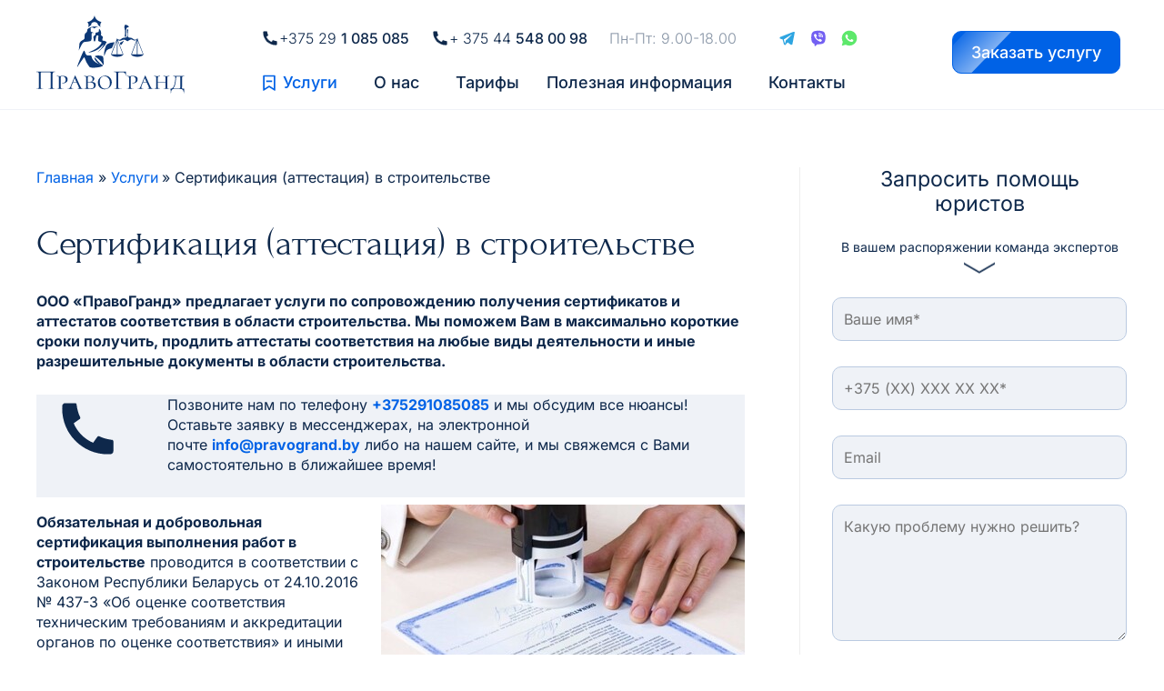

--- FILE ---
content_type: text/html; charset=UTF-8
request_url: https://pravogrand.by/sertifikacziya-attestacziya-v-stroitelstve/
body_size: 45778
content:
<!DOCTYPE html>
<html lang="ru-RU" prefix="og: https://ogp.me/ns#">
<head><meta charset="UTF-8"><script>if(navigator.userAgent.match(/MSIE|Internet Explorer/i)||navigator.userAgent.match(/Trident\/7\..*?rv:11/i)){var href=document.location.href;if(!href.match(/[?&]nowprocket/)){if(href.indexOf("?")==-1){if(href.indexOf("#")==-1){document.location.href=href+"?nowprocket=1"}else{document.location.href=href.replace("#","?nowprocket=1#")}}else{if(href.indexOf("#")==-1){document.location.href=href+"&nowprocket=1"}else{document.location.href=href.replace("#","&nowprocket=1#")}}}}</script><script>(()=>{class RocketLazyLoadScripts{constructor(){this.v="1.2.5.1",this.triggerEvents=["keydown","mousedown","mousemove","touchmove","touchstart","touchend","wheel"],this.userEventHandler=this.t.bind(this),this.touchStartHandler=this.i.bind(this),this.touchMoveHandler=this.o.bind(this),this.touchEndHandler=this.h.bind(this),this.clickHandler=this.u.bind(this),this.interceptedClicks=[],this.interceptedClickListeners=[],this.l(this),window.addEventListener("pageshow",(t=>{this.persisted=t.persisted,this.everythingLoaded&&this.m()})),document.addEventListener("DOMContentLoaded",(()=>{this.p()})),this.delayedScripts={normal:[],async:[],defer:[]},this.trash=[],this.allJQueries=[]}k(t){document.hidden?t.t():(this.triggerEvents.forEach((e=>window.addEventListener(e,t.userEventHandler,{passive:!0}))),window.addEventListener("touchstart",t.touchStartHandler,{passive:!0}),window.addEventListener("mousedown",t.touchStartHandler),document.addEventListener("visibilitychange",t.userEventHandler))}_(){this.triggerEvents.forEach((t=>window.removeEventListener(t,this.userEventHandler,{passive:!0}))),document.removeEventListener("visibilitychange",this.userEventHandler)}i(t){"HTML"!==t.target.tagName&&(window.addEventListener("touchend",this.touchEndHandler),window.addEventListener("mouseup",this.touchEndHandler),window.addEventListener("touchmove",this.touchMoveHandler,{passive:!0}),window.addEventListener("mousemove",this.touchMoveHandler),t.target.addEventListener("click",this.clickHandler),this.L(t.target,!0),this.M(t.target,"onclick","rocket-onclick"),this.C())}o(t){window.removeEventListener("touchend",this.touchEndHandler),window.removeEventListener("mouseup",this.touchEndHandler),window.removeEventListener("touchmove",this.touchMoveHandler,{passive:!0}),window.removeEventListener("mousemove",this.touchMoveHandler),t.target.removeEventListener("click",this.clickHandler),this.L(t.target,!1),this.M(t.target,"rocket-onclick","onclick"),this.O()}h(){window.removeEventListener("touchend",this.touchEndHandler),window.removeEventListener("mouseup",this.touchEndHandler),window.removeEventListener("touchmove",this.touchMoveHandler,{passive:!0}),window.removeEventListener("mousemove",this.touchMoveHandler)}u(t){t.target.removeEventListener("click",this.clickHandler),this.L(t.target,!1),this.M(t.target,"rocket-onclick","onclick"),this.interceptedClicks.push(t),t.preventDefault(),t.stopPropagation(),t.stopImmediatePropagation(),this.O()}D(){window.removeEventListener("touchstart",this.touchStartHandler,{passive:!0}),window.removeEventListener("mousedown",this.touchStartHandler),this.interceptedClicks.forEach((t=>{t.target.dispatchEvent(new MouseEvent("click",{view:t.view,bubbles:!0,cancelable:!0}))}))}l(t){EventTarget.prototype.addEventListenerBase=EventTarget.prototype.addEventListener,EventTarget.prototype.addEventListener=function(e,i,o){"click"!==e||t.windowLoaded||i===t.clickHandler||t.interceptedClickListeners.push({target:this,func:i,options:o}),(this||window).addEventListenerBase(e,i,o)}}L(t,e){this.interceptedClickListeners.forEach((i=>{i.target===t&&(e?t.removeEventListener("click",i.func,i.options):t.addEventListener("click",i.func,i.options))})),t.parentNode!==document.documentElement&&this.L(t.parentNode,e)}S(){return new Promise((t=>{this.T?this.O=t:t()}))}C(){this.T=!0}O(){this.T=!1}M(t,e,i){t.hasAttribute&&t.hasAttribute(e)&&(event.target.setAttribute(i,event.target.getAttribute(e)),event.target.removeAttribute(e))}t(){this._(this),"loading"===document.readyState?document.addEventListener("DOMContentLoaded",this.R.bind(this)):this.R()}p(){let t=[];document.querySelectorAll("script[type=rocketlazyloadscript][data-rocket-src]").forEach((e=>{let i=e.getAttribute("data-rocket-src");if(i&&0!==i.indexOf("data:")){0===i.indexOf("//")&&(i=location.protocol+i);try{const o=new URL(i).origin;o!==location.origin&&t.push({src:o,crossOrigin:e.crossOrigin||"module"===e.getAttribute("data-rocket-type")})}catch(t){}}})),t=[...new Map(t.map((t=>[JSON.stringify(t),t]))).values()],this.j(t,"preconnect")}async R(){this.lastBreath=Date.now(),this.P(this),this.F(this),this.q(),this.A(),this.I(),await this.U(this.delayedScripts.normal),await this.U(this.delayedScripts.defer),await this.U(this.delayedScripts.async);try{await this.W(),await this.H(this),await this.J()}catch(t){console.error(t)}window.dispatchEvent(new Event("rocket-allScriptsLoaded")),this.everythingLoaded=!0,this.S().then((()=>{this.D()})),this.N()}A(){document.querySelectorAll("script[type=rocketlazyloadscript]").forEach((t=>{t.hasAttribute("data-rocket-src")?t.hasAttribute("async")&&!1!==t.async?this.delayedScripts.async.push(t):t.hasAttribute("defer")&&!1!==t.defer||"module"===t.getAttribute("data-rocket-type")?this.delayedScripts.defer.push(t):this.delayedScripts.normal.push(t):this.delayedScripts.normal.push(t)}))}async B(t){if(await this.G(),!0!==t.noModule||!("noModule"in HTMLScriptElement.prototype))return new Promise((e=>{let i;function o(){(i||t).setAttribute("data-rocket-status","executed"),e()}try{if(navigator.userAgent.indexOf("Firefox/")>0||""===navigator.vendor)i=document.createElement("script"),[...t.attributes].forEach((t=>{let e=t.nodeName;"type"!==e&&("data-rocket-type"===e&&(e="type"),"data-rocket-src"===e&&(e="src"),i.setAttribute(e,t.nodeValue))})),t.text&&(i.text=t.text),i.hasAttribute("src")?(i.addEventListener("load",o),i.addEventListener("error",(function(){i.setAttribute("data-rocket-status","failed"),e()})),setTimeout((()=>{i.isConnected||e()}),1)):(i.text=t.text,o()),t.parentNode.replaceChild(i,t);else{const i=t.getAttribute("data-rocket-type"),n=t.getAttribute("data-rocket-src");i?(t.type=i,t.removeAttribute("data-rocket-type")):t.removeAttribute("type"),t.addEventListener("load",o),t.addEventListener("error",(function(){t.setAttribute("data-rocket-status","failed"),e()})),n?(t.removeAttribute("data-rocket-src"),t.src=n):t.src="data:text/javascript;base64,"+window.btoa(unescape(encodeURIComponent(t.text)))}}catch(i){t.setAttribute("data-rocket-status","failed"),e()}}));t.setAttribute("data-rocket-status","skipped")}async U(t){const e=t.shift();return e&&e.isConnected?(await this.B(e),this.U(t)):Promise.resolve()}I(){this.j([...this.delayedScripts.normal,...this.delayedScripts.defer,...this.delayedScripts.async],"preload")}j(t,e){var i=document.createDocumentFragment();t.forEach((t=>{const o=t.getAttribute&&t.getAttribute("data-rocket-src")||t.src;if(o){const n=document.createElement("link");n.href=o,n.rel=e,"preconnect"!==e&&(n.as="script"),t.getAttribute&&"module"===t.getAttribute("data-rocket-type")&&(n.crossOrigin=!0),t.crossOrigin&&(n.crossOrigin=t.crossOrigin),t.integrity&&(n.integrity=t.integrity),i.appendChild(n),this.trash.push(n)}})),document.head.appendChild(i)}P(t){let e={};function i(i,o){return e[o].eventsToRewrite.indexOf(i)>=0&&!t.everythingLoaded?"rocket-"+i:i}function o(t,o){!function(t){e[t]||(e[t]={originalFunctions:{add:t.addEventListener,remove:t.removeEventListener},eventsToRewrite:[]},t.addEventListener=function(){arguments[0]=i(arguments[0],t),e[t].originalFunctions.add.apply(t,arguments)},t.removeEventListener=function(){arguments[0]=i(arguments[0],t),e[t].originalFunctions.remove.apply(t,arguments)})}(t),e[t].eventsToRewrite.push(o)}function n(e,i){let o=e[i];e[i]=null,Object.defineProperty(e,i,{get:()=>o||function(){},set(n){t.everythingLoaded?o=n:e["rocket"+i]=o=n}})}o(document,"DOMContentLoaded"),o(window,"DOMContentLoaded"),o(window,"load"),o(window,"pageshow"),o(document,"readystatechange"),n(document,"onreadystatechange"),n(window,"onload"),n(window,"onpageshow")}F(t){let e;function i(e){return t.everythingLoaded?e:e.split(" ").map((t=>"load"===t||0===t.indexOf("load.")?"rocket-jquery-load":t)).join(" ")}function o(o){if(o&&o.fn&&!t.allJQueries.includes(o)){o.fn.ready=o.fn.init.prototype.ready=function(e){return t.domReadyFired?e.bind(document)(o):document.addEventListener("rocket-DOMContentLoaded",(()=>e.bind(document)(o))),o([])};const e=o.fn.on;o.fn.on=o.fn.init.prototype.on=function(){return this[0]===window&&("string"==typeof arguments[0]||arguments[0]instanceof String?arguments[0]=i(arguments[0]):"object"==typeof arguments[0]&&Object.keys(arguments[0]).forEach((t=>{const e=arguments[0][t];delete arguments[0][t],arguments[0][i(t)]=e}))),e.apply(this,arguments),this},t.allJQueries.push(o)}e=o}o(window.jQuery),Object.defineProperty(window,"jQuery",{get:()=>e,set(t){o(t)}})}async H(t){const e=document.querySelector("script[data-webpack]");e&&(await async function(){return new Promise((t=>{e.addEventListener("load",t),e.addEventListener("error",t)}))}(),await t.K(),await t.H(t))}async W(){this.domReadyFired=!0,await this.G(),document.dispatchEvent(new Event("rocket-readystatechange")),await this.G(),document.rocketonreadystatechange&&document.rocketonreadystatechange(),await this.G(),document.dispatchEvent(new Event("rocket-DOMContentLoaded")),await this.G(),window.dispatchEvent(new Event("rocket-DOMContentLoaded"))}async J(){await this.G(),document.dispatchEvent(new Event("rocket-readystatechange")),await this.G(),document.rocketonreadystatechange&&document.rocketonreadystatechange(),await this.G(),window.dispatchEvent(new Event("rocket-load")),await this.G(),window.rocketonload&&window.rocketonload(),await this.G(),this.allJQueries.forEach((t=>t(window).trigger("rocket-jquery-load"))),await this.G();const t=new Event("rocket-pageshow");t.persisted=this.persisted,window.dispatchEvent(t),await this.G(),window.rocketonpageshow&&window.rocketonpageshow({persisted:this.persisted}),this.windowLoaded=!0}m(){document.onreadystatechange&&document.onreadystatechange(),window.onload&&window.onload(),window.onpageshow&&window.onpageshow({persisted:this.persisted})}q(){const t=new Map;document.write=document.writeln=function(e){const i=document.currentScript;i||console.error("WPRocket unable to document.write this: "+e);const o=document.createRange(),n=i.parentElement;let s=t.get(i);void 0===s&&(s=i.nextSibling,t.set(i,s));const c=document.createDocumentFragment();o.setStart(c,0),c.appendChild(o.createContextualFragment(e)),n.insertBefore(c,s)}}async G(){Date.now()-this.lastBreath>45&&(await this.K(),this.lastBreath=Date.now())}async K(){return document.hidden?new Promise((t=>setTimeout(t))):new Promise((t=>requestAnimationFrame(t)))}N(){this.trash.forEach((t=>t.remove()))}static run(){const t=new RocketLazyLoadScripts;t.k(t)}}RocketLazyLoadScripts.run()})();</script>

<meta name="viewport" content="width=device-width, initial-scale=1">
<link rel="profile" href="https://gmpg.org/xfn/11">
<link rel="icon" href="/favicon.ico">

<link rel="preload" href="https://pravogrand.by/wp-content/astra-local-fonts/forum/6aey4Ky-Vb8Ew8IROpI.woff2" as="font" type="font/woff2" crossorigin><link rel="preload" href="https://pravogrand.by/wp-content/astra-local-fonts/inter/UcC73FwrK3iLTeHuS_nVMrMxCp50SjIa1ZL7.woff2" as="font" type="font/woff2" crossorigin><script type="rocketlazyloadscript" id="cookieyes" data-rocket-type="text/javascript" data-rocket-src="https://cdn-cookieyes.com/client_data/e2622dd8baaea1bf428e180e/script.js"></script>
<!-- SEO от Rank Math - https://rankmath.com/ -->
<title>Услуги аттестации специалистов в строительстве под ключ, сертификация работ в строительстве</title>
<meta name="description" content="Услуги по сопровождению получения сертификатов и аттестатов соответствия в строительства. Аттестация специалистов. Сертификация под ключ. Расчет стоимости услуг ☎ +375291085085."/>
<meta name="robots" content="follow, index, max-snippet:-1, max-video-preview:-1, max-image-preview:large"/>
<link rel="canonical" href="https://pravogrand.by/sertifikacziya-attestacziya-v-stroitelstve/" />
<meta property="og:locale" content="ru_RU" />
<meta property="og:type" content="article" />
<meta property="og:title" content="Услуги аттестации специалистов в строительстве под ключ, сертификация работ в строительстве" />
<meta property="og:description" content="Услуги по сопровождению получения сертификатов и аттестатов соответствия в строительства. Аттестация специалистов. Сертификация под ключ. Расчет стоимости услуг ☎ +375291085085." />
<meta property="og:url" content="https://pravogrand.by/sertifikacziya-attestacziya-v-stroitelstve/" />
<meta property="og:site_name" content="ООО ПравоГранд" />
<meta property="article:section" content="Услуги" />
<meta property="og:updated_time" content="2021-12-23T12:59:16+03:00" />
<meta property="og:image" content="https://pravogrand.by/wp-content/uploads/2021/09/pravogrand-1200x600-1.jpg" />
<meta property="og:image:secure_url" content="https://pravogrand.by/wp-content/uploads/2021/09/pravogrand-1200x600-1.jpg" />
<meta property="og:image:width" content="1200" />
<meta property="og:image:height" content="600" />
<meta property="og:image:alt" content="ООО Правогранд" />
<meta property="og:image:type" content="image/jpeg" />
<meta property="article:published_time" content="2021-08-19T09:40:18+03:00" />
<meta property="article:modified_time" content="2021-12-23T12:59:16+03:00" />
<meta name="twitter:card" content="summary_large_image" />
<meta name="twitter:title" content="Услуги аттестации специалистов в строительстве под ключ, сертификация работ в строительстве" />
<meta name="twitter:description" content="Услуги по сопровождению получения сертификатов и аттестатов соответствия в строительства. Аттестация специалистов. Сертификация под ключ. Расчет стоимости услуг ☎ +375291085085." />
<meta name="twitter:image" content="https://pravogrand.by/wp-content/uploads/2021/09/pravogrand-1200x600-1.jpg" />
<meta name="twitter:label1" content="Автор" />
<meta name="twitter:data1" content="admin" />
<meta name="twitter:label2" content="Время чтения" />
<meta name="twitter:data2" content="Меньше минуты" />
<script type="application/ld+json" class="rank-math-schema">{"@context":"https://schema.org","@graph":[{"@type":"Place","@id":"https://pravogrand.by/#place","address":{"@type":"PostalAddress","streetAddress":"st. Chapaeva, 3-231","addressLocality":"Minsk","postalCode":"220034","addressCountry":"Belarus"}},{"@type":"Organization","@id":"https://pravogrand.by/#organization","name":"\u041e\u041e\u041e \u041f\u0440\u0430\u0432\u043e\u0433\u0440\u0430\u043d\u0434","url":"https://pravogrand.by","email":"info@pravogrand.by","address":{"@type":"PostalAddress","streetAddress":"st. Chapaeva, 3-231","addressLocality":"Minsk","postalCode":"220034","addressCountry":"Belarus"},"logo":{"@type":"ImageObject","@id":"https://pravogrand.by/#logo","url":"https://pravogrand.by/wp-content/uploads/2021/08/sign-pravogrand.svg","contentUrl":"https://pravogrand.by/wp-content/uploads/2021/08/sign-pravogrand.svg","caption":"\u041e\u041e\u041e \u041f\u0440\u0430\u0432\u043e\u0433\u0440\u0430\u043d\u0434","inLanguage":"ru-RU","width":"442","height":"368"},"contactPoint":[{"@type":"ContactPoint","telephone":"Icon:phone +375 29 1 085 085","contactType":"customer support"}],"location":{"@id":"https://pravogrand.by/#place"}},{"@type":"WebSite","@id":"https://pravogrand.by/#website","url":"https://pravogrand.by","name":"\u041e\u041e\u041e \u041f\u0440\u0430\u0432\u043e\u0433\u0440\u0430\u043d\u0434","publisher":{"@id":"https://pravogrand.by/#organization"},"inLanguage":"ru-RU"},{"@type":"ImageObject","@id":"https://pravogrand.by/wp-content/uploads/2021/08/serteficat-attestat-3.jpg","url":"https://pravogrand.by/wp-content/uploads/2021/08/serteficat-attestat-3.jpg","width":"400","height":"186","inLanguage":"ru-RU"},{"@type":"BreadcrumbList","@id":"https://pravogrand.by/sertifikacziya-attestacziya-v-stroitelstve/#breadcrumb","itemListElement":[{"@type":"ListItem","position":"1","item":{"@id":"https://pravogrand.by","name":"\u0413\u043b\u0430\u0432\u043d\u0430\u044f"}},{"@type":"ListItem","position":"2","item":{"@id":"https://pravogrand.by/services/","name":"\u0423\u0441\u043b\u0443\u0433\u0438"}},{"@type":"ListItem","position":"3","item":{"@id":"https://pravogrand.by/sertifikacziya-attestacziya-v-stroitelstve/","name":"\u0421\u0435\u0440\u0442\u0438\u0444\u0438\u043a\u0430\u0446\u0438\u044f (\u0430\u0442\u0442\u0435\u0441\u0442\u0430\u0446\u0438\u044f) \u0432 \u0441\u0442\u0440\u043e\u0438\u0442\u0435\u043b\u044c\u0441\u0442\u0432\u0435"}}]},{"@type":"WebPage","@id":"https://pravogrand.by/sertifikacziya-attestacziya-v-stroitelstve/#webpage","url":"https://pravogrand.by/sertifikacziya-attestacziya-v-stroitelstve/","name":"\u0423\u0441\u043b\u0443\u0433\u0438 \u0430\u0442\u0442\u0435\u0441\u0442\u0430\u0446\u0438\u0438 \u0441\u043f\u0435\u0446\u0438\u0430\u043b\u0438\u0441\u0442\u043e\u0432 \u0432 \u0441\u0442\u0440\u043e\u0438\u0442\u0435\u043b\u044c\u0441\u0442\u0432\u0435 \u043f\u043e\u0434 \u043a\u043b\u044e\u0447, \u0441\u0435\u0440\u0442\u0438\u0444\u0438\u043a\u0430\u0446\u0438\u044f \u0440\u0430\u0431\u043e\u0442 \u0432 \u0441\u0442\u0440\u043e\u0438\u0442\u0435\u043b\u044c\u0441\u0442\u0432\u0435","datePublished":"2021-08-19T09:40:18+03:00","dateModified":"2021-12-23T12:59:16+03:00","isPartOf":{"@id":"https://pravogrand.by/#website"},"primaryImageOfPage":{"@id":"https://pravogrand.by/wp-content/uploads/2021/08/serteficat-attestat-3.jpg"},"inLanguage":"ru-RU","breadcrumb":{"@id":"https://pravogrand.by/sertifikacziya-attestacziya-v-stroitelstve/#breadcrumb"}},{"@type":"Person","@id":"https://pravogrand.by/sertifikacziya-attestacziya-v-stroitelstve/#author","name":"admin","image":{"@type":"ImageObject","@id":"https://secure.gravatar.com/avatar/e0a6f08270830eed1c6bb74590004f66?s=96&amp;d=mm&amp;r=g","url":"https://secure.gravatar.com/avatar/e0a6f08270830eed1c6bb74590004f66?s=96&amp;d=mm&amp;r=g","caption":"admin","inLanguage":"ru-RU"},"sameAs":["https://pravogrand.by"],"worksFor":{"@id":"https://pravogrand.by/#organization"}},{"@type":"BlogPosting","headline":"\u0423\u0441\u043b\u0443\u0433\u0438 \u0430\u0442\u0442\u0435\u0441\u0442\u0430\u0446\u0438\u0438 \u0441\u043f\u0435\u0446\u0438\u0430\u043b\u0438\u0441\u0442\u043e\u0432 \u0432 \u0441\u0442\u0440\u043e\u0438\u0442\u0435\u043b\u044c\u0441\u0442\u0432\u0435 \u043f\u043e\u0434 \u043a\u043b\u044e\u0447, \u0441\u0435\u0440\u0442\u0438\u0444\u0438\u043a\u0430\u0446\u0438\u044f \u0440\u0430\u0431\u043e\u0442 \u0432 \u0441\u0442\u0440\u043e\u0438\u0442\u0435\u043b\u044c\u0441\u0442\u0432\u0435","datePublished":"2021-08-19T09:40:18+03:00","dateModified":"2021-12-23T12:59:16+03:00","articleSection":"\u0423\u0441\u043b\u0443\u0433\u0438","author":{"@id":"https://pravogrand.by/sertifikacziya-attestacziya-v-stroitelstve/#author","name":"admin"},"publisher":{"@id":"https://pravogrand.by/#organization"},"description":"\u0423\u0441\u043b\u0443\u0433\u0438 \u043f\u043e \u0441\u043e\u043f\u0440\u043e\u0432\u043e\u0436\u0434\u0435\u043d\u0438\u044e \u043f\u043e\u043b\u0443\u0447\u0435\u043d\u0438\u044f \u0441\u0435\u0440\u0442\u0438\u0444\u0438\u043a\u0430\u0442\u043e\u0432 \u0438 \u0430\u0442\u0442\u0435\u0441\u0442\u0430\u0442\u043e\u0432 \u0441\u043e\u043e\u0442\u0432\u0435\u0442\u0441\u0442\u0432\u0438\u044f \u0432 \u0441\u0442\u0440\u043e\u0438\u0442\u0435\u043b\u044c\u0441\u0442\u0432\u0430. \u0410\u0442\u0442\u0435\u0441\u0442\u0430\u0446\u0438\u044f \u0441\u043f\u0435\u0446\u0438\u0430\u043b\u0438\u0441\u0442\u043e\u0432. \u0421\u0435\u0440\u0442\u0438\u0444\u0438\u043a\u0430\u0446\u0438\u044f \u043f\u043e\u0434 \u043a\u043b\u044e\u0447. \u0420\u0430\u0441\u0447\u0435\u0442 \u0441\u0442\u043e\u0438\u043c\u043e\u0441\u0442\u0438 \u0443\u0441\u043b\u0443\u0433 \u260e +375291085085.","name":"\u0423\u0441\u043b\u0443\u0433\u0438 \u0430\u0442\u0442\u0435\u0441\u0442\u0430\u0446\u0438\u0438 \u0441\u043f\u0435\u0446\u0438\u0430\u043b\u0438\u0441\u0442\u043e\u0432 \u0432 \u0441\u0442\u0440\u043e\u0438\u0442\u0435\u043b\u044c\u0441\u0442\u0432\u0435 \u043f\u043e\u0434 \u043a\u043b\u044e\u0447, \u0441\u0435\u0440\u0442\u0438\u0444\u0438\u043a\u0430\u0446\u0438\u044f \u0440\u0430\u0431\u043e\u0442 \u0432 \u0441\u0442\u0440\u043e\u0438\u0442\u0435\u043b\u044c\u0441\u0442\u0432\u0435","@id":"https://pravogrand.by/sertifikacziya-attestacziya-v-stroitelstve/#richSnippet","isPartOf":{"@id":"https://pravogrand.by/sertifikacziya-attestacziya-v-stroitelstve/#webpage"},"image":{"@id":"https://pravogrand.by/wp-content/uploads/2021/08/serteficat-attestat-3.jpg"},"inLanguage":"ru-RU","mainEntityOfPage":{"@id":"https://pravogrand.by/sertifikacziya-attestacziya-v-stroitelstve/#webpage"}}]}</script>
<!-- /Rank Math WordPress SEO плагин -->

<link rel='stylesheet' id='astra-theme-css-css' href='https://pravogrand.by/wp-content/themes/astra/assets/css/minified/main.min.css?ver=3.6.8' media='all' />
<style id='astra-theme-css-inline-css'>
html{font-size:100%;}a,.page-title{color:#0062e6;}a:hover,a:focus{color:#0e284b;}body,button,input,select,textarea,.ast-button,.ast-custom-button{font-family:'Inter',sans-serif;font-weight:400;font-size:16px;font-size:1rem;line-height:1.4;}blockquote{color:#000000;}h1,.entry-content h1,h2,.entry-content h2,h3,.entry-content h3,h4,.entry-content h4,h5,.entry-content h5,h6,.entry-content h6,.site-title,.site-title a{font-family:'Forum',display;font-weight:400;}.site-title{font-size:35px;font-size:2.1875rem;display:none;}header .custom-logo-link img{max-width:190px;}.astra-logo-svg{width:190px;}.astra-logo-svg:not(.sticky-custom-logo .astra-logo-svg,.transparent-custom-logo .astra-logo-svg,.advanced-header-logo .astra-logo-svg){height:99px;}.ast-archive-description .ast-archive-title{font-size:40px;font-size:2.5rem;}.site-header .site-description{font-size:15px;font-size:0.9375rem;display:none;}.entry-title{font-size:30px;font-size:1.875rem;}h1,.entry-content h1{font-size:64px;font-size:4rem;font-weight:400;font-family:'Forum',display;line-height:0.74;}h2,.entry-content h2{font-size:64px;font-size:4rem;font-weight:400;font-family:'Forum',display;line-height:0.74;}h3,.entry-content h3{font-size:48px;font-size:3rem;font-weight:400;font-family:'Forum',display;line-height:0.74;}h4,.entry-content h4{font-size:20px;font-size:1.25rem;}h5,.entry-content h5{font-size:18px;font-size:1.125rem;}h6,.entry-content h6{font-size:14px;font-size:0.875rem;}.ast-single-post .entry-title,.page-title{font-size:30px;font-size:1.875rem;}::selection{background-color:#0062e6;color:#ffffff;}body,h1,.entry-title a,.entry-content h1,h2,.entry-content h2,h3,.entry-content h3,h4,.entry-content h4,h5,.entry-content h5,h6,.entry-content h6{color:#0e284b;}.tagcloud a:hover,.tagcloud a:focus,.tagcloud a.current-item{color:#ffffff;border-color:#0062e6;background-color:#0062e6;}input:focus,input[type="text"]:focus,input[type="email"]:focus,input[type="url"]:focus,input[type="password"]:focus,input[type="reset"]:focus,input[type="search"]:focus,textarea:focus{border-color:#0062e6;}input[type="radio"]:checked,input[type=reset],input[type="checkbox"]:checked,input[type="checkbox"]:hover:checked,input[type="checkbox"]:focus:checked,input[type=range]::-webkit-slider-thumb{border-color:#0062e6;background-color:#0062e6;box-shadow:none;}.site-footer a:hover + .post-count,.site-footer a:focus + .post-count{background:#0062e6;border-color:#0062e6;}.single .nav-links .nav-previous,.single .nav-links .nav-next{color:#0062e6;}.entry-meta,.entry-meta *{line-height:1.45;color:#0062e6;}.entry-meta a:hover,.entry-meta a:hover *,.entry-meta a:focus,.entry-meta a:focus *,.page-links > .page-link,.page-links .page-link:hover,.post-navigation a:hover{color:#0e284b;}.widget-title{font-size:22px;font-size:1.375rem;color:#0e284b;}#cat option,.secondary .calendar_wrap thead a,.secondary .calendar_wrap thead a:visited{color:#0062e6;}.secondary .calendar_wrap #today,.ast-progress-val span{background:#0062e6;}.secondary a:hover + .post-count,.secondary a:focus + .post-count{background:#0062e6;border-color:#0062e6;}.calendar_wrap #today > a{color:#ffffff;}.page-links .page-link,.single .post-navigation a{color:#0062e6;}#secondary,#secondary button,#secondary input,#secondary select,#secondary textarea{font-size:16px;font-size:1rem;}.ast-logo-title-inline .site-logo-img{padding-right:1em;}.site-logo-img img{ transition:all 0.2s linear;}#secondary {margin: 4em 0 2.5em;word-break: break-word;line-height: 2;}#secondary li {margin-bottom: 0.25em;}#secondary li:last-child {margin-bottom: 0;}@media (max-width: 768px) {.js_active .ast-plain-container.ast-single-post #secondary {margin-top: 1.5em;}}.ast-separate-container.ast-two-container #secondary .widget {background-color: #fff;padding: 2em;margin-bottom: 2em;}@media (min-width: 993px) {.ast-left-sidebar #secondary {padding-right: 35px;}.ast-right-sidebar #secondary {padding-left: 35px;}}@media (max-width: 993px) {.ast-right-sidebar #secondary {padding-left: 20px;}.ast-left-sidebar #secondary {padding-right: 20px;}}@media (max-width:921px){#ast-desktop-header{display:none;}}@media (min-width:921px){#ast-mobile-header{display:none;}}.wp-block-buttons.aligncenter{justify-content:center;}@media (min-width:1200px){.wp-block-group .has-background{padding:20px;}}@media (min-width:1200px){.ast-plain-container.ast-right-sidebar .entry-content .wp-block-group.alignwide,.ast-plain-container.ast-left-sidebar .entry-content .wp-block-group.alignwide,.ast-plain-container.ast-right-sidebar .entry-content .wp-block-group.alignfull,.ast-plain-container.ast-left-sidebar .entry-content .wp-block-group.alignfull{padding-left:20px;padding-right:20px;}}@media (min-width:1200px){.wp-block-cover-image.alignwide .wp-block-cover__inner-container,.wp-block-cover.alignwide .wp-block-cover__inner-container,.wp-block-cover-image.alignfull .wp-block-cover__inner-container,.wp-block-cover.alignfull .wp-block-cover__inner-container{width:100%;}}.ast-plain-container.ast-no-sidebar #primary{margin-top:0;margin-bottom:0;}@media (max-width:921px){.ast-theme-transparent-header #primary,.ast-theme-transparent-header #secondary{padding:0;}}.wp-block-columns{margin-bottom:unset;}.wp-block-image.size-full{margin:2rem 0;}.wp-block-separator.has-background{padding:0;}.wp-block-gallery{margin-bottom:1.6em;}.wp-block-group{padding-top:4em;padding-bottom:4em;}.wp-block-group__inner-container .wp-block-columns:last-child,.wp-block-group__inner-container :last-child,.wp-block-table table{margin-bottom:0;}.blocks-gallery-grid{width:100%;}.wp-block-navigation-link__content{padding:5px 0;}.wp-block-group .wp-block-group .has-text-align-center,.wp-block-group .wp-block-column .has-text-align-center{max-width:100%;}.has-text-align-center{margin:0 auto;}@media (min-width:1200px){.wp-block-cover__inner-container,.alignwide .wp-block-group__inner-container,.alignfull .wp-block-group__inner-container{max-width:1200px;margin:0 auto;}.wp-block-group.alignnone,.wp-block-group.aligncenter,.wp-block-group.alignleft,.wp-block-group.alignright,.wp-block-group.alignwide,.wp-block-columns.alignwide{margin:2rem 0 1rem 0;}}@media (max-width:1200px){.wp-block-group{padding:3em;}.wp-block-group .wp-block-group{padding:1.5em;}.wp-block-columns,.wp-block-column{margin:1rem 0;}}@media (min-width:921px){.wp-block-columns .wp-block-group{padding:2em;}}@media (max-width:544px){.wp-block-cover-image .wp-block-cover__inner-container,.wp-block-cover .wp-block-cover__inner-container{width:unset;}.wp-block-cover,.wp-block-cover-image{padding:2em 0;}.wp-block-group,.wp-block-cover{padding:2em;}.wp-block-media-text__media img,.wp-block-media-text__media video{width:unset;max-width:100%;}.wp-block-media-text.has-background .wp-block-media-text__content{padding:1em;}}@media (max-width:921px){.ast-plain-container.ast-no-sidebar #primary{padding:0;}}@media (min-width:544px){.entry-content .wp-block-media-text.has-media-on-the-right .wp-block-media-text__content{padding:0 8% 0 0;}.entry-content .wp-block-media-text .wp-block-media-text__content{padding:0 0 0 8%;}.ast-plain-container .site-content .entry-content .has-custom-content-position.is-position-bottom-left > *,.ast-plain-container .site-content .entry-content .has-custom-content-position.is-position-bottom-right > *,.ast-plain-container .site-content .entry-content .has-custom-content-position.is-position-top-left > *,.ast-plain-container .site-content .entry-content .has-custom-content-position.is-position-top-right > *,.ast-plain-container .site-content .entry-content .has-custom-content-position.is-position-center-right > *,.ast-plain-container .site-content .entry-content .has-custom-content-position.is-position-center-left > *{margin:0;}}@media (max-width:544px){.entry-content .wp-block-media-text .wp-block-media-text__content{padding:8% 0;}.wp-block-media-text .wp-block-media-text__media img{width:auto;max-width:100%;}}.wp-block-button.is-style-outline .wp-block-button__link{border-color:#0062e6;border-top-width:1px;border-right-width:1px;border-bottom-width:1px;border-left-width:1px;}.wp-block-button.is-style-outline > .wp-block-button__link:not(.has-text-color),.wp-block-button.wp-block-button__link.is-style-outline:not(.has-text-color){color:#0062e6;}.wp-block-button.is-style-outline .wp-block-button__link:hover,.wp-block-button.is-style-outline .wp-block-button__link:focus{color:#ffffff !important;background-color:#0e284b;border-color:#0e284b;}.post-page-numbers.current .page-link,.ast-pagination .page-numbers.current{color:#ffffff;border-color:#0062e6;background-color:#0062e6;border-radius:2px;}@media (min-width:544px){.entry-content > .alignleft{margin-right:20px;}.entry-content > .alignright{margin-left:20px;}}.wp-block-button.is-style-outline .wp-block-button__link{border-top-width:1px;border-right-width:1px;border-bottom-width:1px;border-left-width:1px;}h1.widget-title{font-weight:400;}h2.widget-title{font-weight:400;}h3.widget-title{font-weight:400;}@media (max-width:921px){.ast-separate-container .ast-article-post,.ast-separate-container .ast-article-single{padding:1.5em 2.14em;}.ast-separate-container #primary,.ast-separate-container #secondary{padding:1.5em 0;}#primary,#secondary{padding:1.5em 0;margin:0;}.ast-left-sidebar #content > .ast-container{display:flex;flex-direction:column-reverse;width:100%;}.ast-author-box img.avatar{margin:20px 0 0 0;}}@media (max-width:921px){#secondary.secondary{padding-top:0;}.ast-separate-container.ast-right-sidebar #secondary{padding-left:1em;padding-right:1em;}.ast-separate-container.ast-two-container #secondary{padding-left:0;padding-right:0;}.ast-page-builder-template .entry-header #secondary,.ast-page-builder-template #secondary{margin-top:1.5em;}}@media (max-width:921px){.ast-right-sidebar #primary{padding-right:0;}.ast-page-builder-template.ast-left-sidebar #secondary,.ast-page-builder-template.ast-right-sidebar #secondary{padding-right:20px;padding-left:20px;}.ast-right-sidebar #secondary,.ast-left-sidebar #primary{padding-left:0;}.ast-left-sidebar #secondary{padding-right:0;}}@media (min-width:922px){.ast-separate-container.ast-right-sidebar #primary,.ast-separate-container.ast-left-sidebar #primary{border:0;}.search-no-results.ast-separate-container #primary{margin-bottom:4em;}}@media (min-width:922px){.ast-right-sidebar #primary{border-right:1px solid #eee;}.ast-left-sidebar #primary{border-left:1px solid #eee;}.ast-right-sidebar #secondary{border-left:1px solid #eee;margin-left:-1px;}.ast-left-sidebar #secondary{border-right:1px solid #eee;margin-right:-1px;}.ast-separate-container.ast-two-container.ast-right-sidebar #secondary{padding-left:30px;padding-right:0;}.ast-separate-container.ast-two-container.ast-left-sidebar #secondary{padding-right:30px;padding-left:0;}.ast-separate-container.ast-right-sidebar #secondary,.ast-separate-container.ast-left-sidebar #secondary{border:0;margin-left:auto;margin-right:auto;}.ast-separate-container.ast-two-container #secondary .widget:last-child{margin-bottom:0;}}.elementor-button-wrapper .elementor-button{border-style:solid;text-decoration:none;border-top-width:1px;border-right-width:1px;border-left-width:1px;border-bottom-width:1px;}body .elementor-button.elementor-size-sm,body .elementor-button.elementor-size-xs,body .elementor-button.elementor-size-md,body .elementor-button.elementor-size-lg,body .elementor-button.elementor-size-xl,body .elementor-button{border-radius:10px;padding-top:14px;padding-right:20px;padding-bottom:14px;padding-left:20px;}@media (max-width:921px){.elementor-button-wrapper .elementor-button.elementor-size-sm,.elementor-button-wrapper .elementor-button.elementor-size-xs,.elementor-button-wrapper .elementor-button.elementor-size-md,.elementor-button-wrapper .elementor-button.elementor-size-lg,.elementor-button-wrapper .elementor-button.elementor-size-xl,.elementor-button-wrapper .elementor-button{padding-top:14px;padding-right:28px;padding-bottom:14px;padding-left:28px;}}@media (max-width:544px){.elementor-button-wrapper .elementor-button.elementor-size-sm,.elementor-button-wrapper .elementor-button.elementor-size-xs,.elementor-button-wrapper .elementor-button.elementor-size-md,.elementor-button-wrapper .elementor-button.elementor-size-lg,.elementor-button-wrapper .elementor-button.elementor-size-xl,.elementor-button-wrapper .elementor-button{padding-top:12px;padding-right:24px;padding-bottom:12px;padding-left:24px;}}.elementor-button-wrapper .elementor-button{border-color:#0062e6;background-color:#0062e6;}.elementor-button-wrapper .elementor-button:hover,.elementor-button-wrapper .elementor-button:focus{color:#ffffff;background-color:#0e284b;border-color:#0e284b;}.wp-block-button .wp-block-button__link,.elementor-button-wrapper .elementor-button,.elementor-button-wrapper .elementor-button:visited{color:#ffffff;}.elementor-button-wrapper .elementor-button{font-family:inherit;font-weight:500;line-height:0.96;}body .elementor-button.elementor-size-sm,body .elementor-button.elementor-size-xs,body .elementor-button.elementor-size-md,body .elementor-button.elementor-size-lg,body .elementor-button.elementor-size-xl,body .elementor-button{font-size:18px;font-size:1.125rem;}.wp-block-button .wp-block-button__link:hover,.wp-block-button .wp-block-button__link:focus{color:#ffffff;background-color:#0e284b;border-color:#0e284b;}.elementor-widget-heading h1.elementor-heading-title{line-height:0.74;}.elementor-widget-heading h2.elementor-heading-title{line-height:0.74;}.elementor-widget-heading h3.elementor-heading-title{line-height:0.74;}.wp-block-button .wp-block-button__link{border-style:solid;border-top-width:1px;border-right-width:1px;border-left-width:1px;border-bottom-width:1px;border-color:#0062e6;background-color:#0062e6;color:#ffffff;font-family:inherit;font-weight:500;line-height:0.96;font-size:18px;font-size:1.125rem;border-radius:10px;padding-top:14px;padding-right:20px;padding-bottom:14px;padding-left:20px;}@media (max-width:921px){.wp-block-button .wp-block-button__link{padding-top:14px;padding-right:28px;padding-bottom:14px;padding-left:28px;}}@media (max-width:544px){.wp-block-button .wp-block-button__link{padding-top:12px;padding-right:24px;padding-bottom:12px;padding-left:24px;}}.menu-toggle,button,.ast-button,.ast-custom-button,.button,input#submit,input[type="button"],input[type="submit"],input[type="reset"],form[CLASS*="wp-block-search__"].wp-block-search .wp-block-search__inside-wrapper .wp-block-search__button{border-style:solid;border-top-width:1px;border-right-width:1px;border-left-width:1px;border-bottom-width:1px;color:#ffffff;border-color:#0062e6;background-color:#0062e6;border-radius:10px;padding-top:14px;padding-right:20px;padding-bottom:14px;padding-left:20px;font-family:inherit;font-weight:500;font-size:18px;font-size:1.125rem;line-height:0.96;}button:focus,.menu-toggle:hover,button:hover,.ast-button:hover,.ast-custom-button:hover .button:hover,.ast-custom-button:hover ,input[type=reset]:hover,input[type=reset]:focus,input#submit:hover,input#submit:focus,input[type="button"]:hover,input[type="button"]:focus,input[type="submit"]:hover,input[type="submit"]:focus,form[CLASS*="wp-block-search__"].wp-block-search .wp-block-search__inside-wrapper .wp-block-search__button:hover,form[CLASS*="wp-block-search__"].wp-block-search .wp-block-search__inside-wrapper .wp-block-search__button:focus{color:#ffffff;background-color:#0e284b;border-color:#0e284b;}@media (min-width:544px){.ast-container{max-width:100%;}}@media (max-width:544px){.ast-separate-container .ast-article-post,.ast-separate-container .ast-article-single,.ast-separate-container .comments-title,.ast-separate-container .ast-archive-description{padding:1.5em 1em;}.ast-separate-container #content .ast-container{padding-left:0.54em;padding-right:0.54em;}.ast-separate-container .ast-comment-list li.depth-1{padding:1.5em 1em;margin-bottom:1.5em;}.ast-separate-container .ast-comment-list .bypostauthor{padding:.5em;}.ast-search-menu-icon.ast-dropdown-active .search-field{width:170px;}.menu-toggle,button,.ast-button,.button,input#submit,input[type="button"],input[type="submit"],input[type="reset"]{padding-top:12px;padding-right:24px;padding-bottom:12px;padding-left:24px;}.ast-separate-container #secondary{padding-top:0;}.ast-separate-container.ast-two-container #secondary .widget{margin-bottom:1.5em;padding-left:1em;padding-right:1em;}}@media (max-width:921px){.menu-toggle,button,.ast-button,.button,input#submit,input[type="button"],input[type="submit"],input[type="reset"]{padding-top:14px;padding-right:28px;padding-bottom:14px;padding-left:28px;}.ast-mobile-header-stack .main-header-bar .ast-search-menu-icon{display:inline-block;}.ast-header-break-point.ast-header-custom-item-outside .ast-mobile-header-stack .main-header-bar .ast-search-icon{margin:0;}.ast-comment-avatar-wrap img{max-width:2.5em;}.ast-separate-container .ast-comment-list li.depth-1{padding:1.5em 2.14em;}.ast-separate-container .comment-respond{padding:2em 2.14em;}.ast-comment-meta{padding:0 1.8888em 1.3333em;}}body,.ast-separate-container{background-color:#ffffff;;background-image:none;;}@media (max-width:921px){.site-title{display:none;}.ast-archive-description .ast-archive-title{font-size:40px;}.site-header .site-description{display:none;}.entry-title{font-size:30px;}h1,.entry-content h1{font-size:48px;}h2,.entry-content h2{font-size:48px;}h3,.entry-content h3{font-size:20px;}.ast-single-post .entry-title,.page-title{font-size:30px;}}@media (max-width:544px){.site-title{display:none;}.ast-archive-description .ast-archive-title{font-size:40px;}.site-header .site-description{display:none;}.entry-title{font-size:30px;}h1,.entry-content h1{font-size:36px;}h2,.entry-content h2{font-size:36px;}h3,.entry-content h3{font-size:20px;}.ast-single-post .entry-title,.page-title{font-size:30px;}.ast-header-break-point .site-branding img,.ast-header-break-point .custom-logo-link img{max-width:110px;}.astra-logo-svg{width:110px;}.astra-logo-svg:not(.sticky-custom-logo .astra-logo-svg,.transparent-custom-logo .astra-logo-svg,.advanced-header-logo .astra-logo-svg){height:58px;}.ast-header-break-point .site-logo-img .custom-mobile-logo-link img{max-width:110px;}}@media (max-width:921px){html{font-size:91.2%;}}@media (max-width:544px){html{font-size:91.2%;}}@media (min-width:922px){.ast-container{max-width:1240px;}}@media (min-width:922px){.site-content .ast-container{display:flex;}}@media (max-width:921px){.site-content .ast-container{flex-direction:column;}}@media (min-width:922px){.main-header-menu .sub-menu .menu-item.ast-left-align-sub-menu:hover > .sub-menu,.main-header-menu .sub-menu .menu-item.ast-left-align-sub-menu.focus > .sub-menu{margin-left:-0px;}}.footer-widget-area[data-section^="section-fb-html-"] .ast-builder-html-element{text-align:center;}.wp-block-search {margin-bottom: 20px;}.wp-block-site-tagline {margin-top: 20px;}form.wp-block-search .wp-block-search__input,.wp-block-search.wp-block-search__button-inside .wp-block-search__inside-wrapper,.wp-block-search.wp-block-search__button-inside .wp-block-search__inside-wrapper {border-color: #eaeaea;background: #fafafa;}.wp-block-search.wp-block-search__button-inside .wp-block-search__inside-wrapper .wp-block-search__input:focus,.wp-block-loginout input:focus {outline: thin dotted;}.wp-block-loginout input:focus {border-color: transparent;} form.wp-block-search .wp-block-search__inside-wrapper .wp-block-search__input {padding: 12px;}form.wp-block-search .wp-block-search__button svg {fill: currentColor;width: 20px;height: 20px;}.wp-block-loginout p label {display: block;}.wp-block-loginout p:not(.login-remember):not(.login-submit) input {width: 100%;}.wp-block-loginout .login-remember input {width: 1.1rem;height: 1.1rem;margin: 0 5px 4px 0;vertical-align: middle;}.ast-breadcrumbs .trail-browse,.ast-breadcrumbs .trail-items,.ast-breadcrumbs .trail-items li{display:inline-block;margin:0;padding:0;border:none;background:inherit;text-indent:0;}.ast-breadcrumbs .trail-browse{font-size:inherit;font-style:inherit;font-weight:inherit;color:inherit;}.ast-breadcrumbs .trail-items{list-style:none;}.trail-items li::after{padding:0 0.3em;content:"\00bb";}.trail-items li:last-of-type::after{display:none;}.trail-items li::after{content:"\00bb";}.ast-breadcrumbs-wrapper,.ast-breadcrumbs-wrapper a{font-family:inherit;font-weight:inherit;}.ast-breadcrumbs-wrapper #ast-breadcrumbs-yoast,.ast-breadcrumbs-wrapper .breadcrumbs,.ast-breadcrumbs-wrapper .rank-math-breadcrumb{padding-top:20px;padding-bottom:10px;}.ast-breadcrumbs-wrapper{text-align:left;}.ast-default-menu-enable.ast-main-header-nav-open.ast-header-break-point .main-header-bar.ast-header-breadcrumb,.ast-main-header-nav-open .main-header-bar.ast-header-breadcrumb{padding-top:1em;padding-bottom:1em;}.ast-header-break-point .main-header-bar.ast-header-breadcrumb{border-bottom-width:1px;border-bottom-color:#eaeaea;border-bottom-style:solid;}.ast-breadcrumbs-wrapper{line-height:1.4;}.ast-breadcrumbs-wrapper .rank-math-breadcrumb p{margin-bottom:0px;}.ast-breadcrumbs-wrapper{display:block;width:100%;}@media (max-width:921px){.ast-builder-grid-row-container.ast-builder-grid-row-tablet-3-firstrow .ast-builder-grid-row > *:first-child,.ast-builder-grid-row-container.ast-builder-grid-row-tablet-3-lastrow .ast-builder-grid-row > *:last-child{grid-column:1 / -1;}}@media (max-width:544px){.ast-builder-grid-row-container.ast-builder-grid-row-mobile-3-firstrow .ast-builder-grid-row > *:first-child,.ast-builder-grid-row-container.ast-builder-grid-row-mobile-3-lastrow .ast-builder-grid-row > *:last-child{grid-column:1 / -1;}}.ast-builder-layout-element .ast-site-identity{margin-top:0px;margin-bottom:0px;margin-left:0px;margin-right:0px;}.ast-builder-layout-element[data-section="title_tagline"]{display:flex;}@media (max-width:921px){.ast-header-break-point .ast-builder-layout-element[data-section="title_tagline"]{display:flex;}}@media (max-width:544px){.ast-header-break-point .ast-builder-layout-element[data-section="title_tagline"]{display:flex;}}[data-section*="section-hb-button-"] .menu-link{display:none;}.ast-header-button-1[data-section*="section-hb-button-"] .ast-builder-button-wrap .ast-custom-button{font-size:18px;font-size:1.125rem;}.ast-header-button-1 .ast-custom-button{color:#ffffff;background:#0062e6;border-color:#0062e6;border-top-width:1px;border-bottom-width:1px;border-left-width:1px;border-right-width:1px;border-radius:10px;}.ast-header-button-1 .ast-custom-button:hover{color:#000000;background:#ffffff;border-color:#0062e6;}.ast-header-button-1[data-section*="section-hb-button-"] .ast-builder-button-wrap .ast-custom-button{padding-top:11px;padding-bottom:11px;padding-left:15px;padding-right:15px;}.ast-header-button-1[data-section="section-hb-button-1"]{display:flex;}@media (max-width:921px){.ast-header-break-point .ast-header-button-1[data-section="section-hb-button-1"]{display:flex;}}@media (max-width:544px){.ast-header-break-point .ast-header-button-1[data-section="section-hb-button-1"]{display:flex;}}.ast-builder-menu-1{font-family:inherit;font-weight:500;}.ast-builder-menu-1 .menu-item > .menu-link{line-height:0.96;font-size:18px;font-size:1.125rem;color:#0e284b;padding-bottom:10px;}.ast-builder-menu-1 .menu-item > .ast-menu-toggle{color:#0e284b;}.ast-builder-menu-1 .menu-item:hover > .menu-link,.ast-builder-menu-1 .inline-on-mobile .menu-item:hover > .ast-menu-toggle{color:#0062e6;}.ast-builder-menu-1 .menu-item:hover > .ast-menu-toggle{color:#0062e6;}.ast-builder-menu-1 .menu-item.current-menu-item > .menu-link,.ast-builder-menu-1 .inline-on-mobile .menu-item.current-menu-item > .ast-menu-toggle,.ast-builder-menu-1 .current-menu-ancestor > .menu-link{color:#0062e6;}.ast-builder-menu-1 .menu-item.current-menu-item > .ast-menu-toggle{color:#0062e6;}.ast-builder-menu-1 .sub-menu,.ast-builder-menu-1 .inline-on-mobile .sub-menu{border-top-width:0;border-bottom-width:0;border-right-width:0;border-left-width:0;border-color:#0062e6;border-style:solid;border-radius:0;}.ast-builder-menu-1 .main-header-menu > .menu-item > .sub-menu,.ast-builder-menu-1 .main-header-menu > .menu-item > .astra-full-megamenu-wrapper{margin-top:0;}.ast-desktop .ast-builder-menu-1 .main-header-menu > .menu-item > .sub-menu:before,.ast-desktop .ast-builder-menu-1 .main-header-menu > .menu-item > .astra-full-megamenu-wrapper:before{height:calc( 0px + 5px );}.ast-builder-menu-1 .main-header-menu,.ast-header-break-point .ast-builder-menu-1 .main-header-menu{margin-top:10px;margin-bottom:10px;margin-left:10px;margin-right:10px;}.ast-desktop .ast-builder-menu-1 .menu-item .sub-menu .menu-link{border-style:none;}@media (max-width:921px){.ast-header-break-point .ast-builder-menu-1 .menu-item.menu-item-has-children > .ast-menu-toggle{top:0;}.ast-builder-menu-1 .menu-item-has-children > .menu-link:after{content:unset;}}@media (max-width:544px){.ast-header-break-point .ast-builder-menu-1 .menu-item.menu-item-has-children > .ast-menu-toggle{top:0;}}.ast-builder-menu-1{display:flex;}@media (max-width:921px){.ast-header-break-point .ast-builder-menu-1{display:flex;}}@media (max-width:544px){.ast-header-break-point .ast-builder-menu-1{display:flex;}}.ast-desktop .ast-menu-hover-style-underline > .menu-item > .menu-link:before,.ast-desktop .ast-menu-hover-style-overline > .menu-item > .menu-link:before {content: "";position: absolute;width: 100%;right: 50%;height: 1px;background-color: transparent;transform: scale(0,0) translate(-50%,0);transition: transform .3s ease-in-out,color .0s ease-in-out;}.ast-desktop .ast-menu-hover-style-underline > .menu-item:hover > .menu-link:before,.ast-desktop .ast-menu-hover-style-overline > .menu-item:hover > .menu-link:before {width: calc(100% - 1.2em);background-color: currentColor;transform: scale(1,1) translate(50%,0);}.ast-desktop .ast-menu-hover-style-underline > .menu-item > .menu-link:before {bottom: 0;}.ast-desktop .ast-menu-hover-style-overline > .menu-item > .menu-link:before {top: 0;}.ast-desktop .ast-menu-hover-style-zoom > .menu-item > .menu-link:hover {transition: all .3s ease;transform: scale(1.2);}.header-widget-area[data-section="sidebar-widgets-header-widget-1"]{display:block;}@media (max-width:921px){.ast-header-break-point .header-widget-area[data-section="sidebar-widgets-header-widget-1"]{display:block;}}@media (max-width:544px){.ast-header-break-point .header-widget-area[data-section="sidebar-widgets-header-widget-1"]{display:block;}}.site-below-footer-wrap{padding-top:20px;padding-bottom:20px;}.site-below-footer-wrap[data-section="section-below-footer-builder"]{background-color:#eeeeee;;min-height:80px;}.site-below-footer-wrap[data-section="section-below-footer-builder"] .ast-builder-grid-row{max-width:1200px;margin-left:auto;margin-right:auto;}.site-below-footer-wrap[data-section="section-below-footer-builder"] .ast-builder-grid-row,.site-below-footer-wrap[data-section="section-below-footer-builder"] .site-footer-section{align-items:flex-start;}.site-below-footer-wrap[data-section="section-below-footer-builder"].ast-footer-row-inline .site-footer-section{display:flex;margin-bottom:0;}.ast-builder-grid-row-full .ast-builder-grid-row{grid-template-columns:1fr;}@media (max-width:921px){.site-below-footer-wrap[data-section="section-below-footer-builder"].ast-footer-row-tablet-inline .site-footer-section{display:flex;margin-bottom:0;}.site-below-footer-wrap[data-section="section-below-footer-builder"].ast-footer-row-tablet-stack .site-footer-section{display:block;margin-bottom:10px;}.ast-builder-grid-row-container.ast-builder-grid-row-tablet-full .ast-builder-grid-row{grid-template-columns:1fr;}}@media (max-width:544px){.site-below-footer-wrap[data-section="section-below-footer-builder"].ast-footer-row-mobile-inline .site-footer-section{display:flex;margin-bottom:0;}.site-below-footer-wrap[data-section="section-below-footer-builder"].ast-footer-row-mobile-stack .site-footer-section{display:block;margin-bottom:10px;}.ast-builder-grid-row-container.ast-builder-grid-row-mobile-full .ast-builder-grid-row{grid-template-columns:1fr;}}.site-below-footer-wrap[data-section="section-below-footer-builder"]{display:grid;}@media (max-width:921px){.ast-header-break-point .site-below-footer-wrap[data-section="section-below-footer-builder"]{display:grid;}}@media (max-width:544px){.ast-header-break-point .site-below-footer-wrap[data-section="section-below-footer-builder"]{display:grid;}}.ast-builder-html-element img.alignnone{display:inline-block;}.ast-builder-html-element p:first-child{margin-top:0;}.ast-builder-html-element p:last-child{margin-bottom:0;}.ast-header-break-point .main-header-bar .ast-builder-html-element{line-height:1.85714285714286;}.footer-widget-area[data-section="section-fb-html-1"]{display:block;}@media (max-width:921px){.ast-header-break-point .footer-widget-area[data-section="section-fb-html-1"]{display:block;}}@media (max-width:544px){.ast-header-break-point .footer-widget-area[data-section="section-fb-html-1"]{display:block;}}.footer-widget-area[data-section="section-fb-html-2"]{display:block;}@media (max-width:921px){.ast-header-break-point .footer-widget-area[data-section="section-fb-html-2"]{display:block;}}@media (max-width:544px){.ast-header-break-point .footer-widget-area[data-section="section-fb-html-2"]{display:block;}}.footer-widget-area[data-section="section-fb-html-1"] .ast-builder-html-element{text-align:center;}@media (max-width:921px){.footer-widget-area[data-section="section-fb-html-1"] .ast-builder-html-element{text-align:center;}}@media (max-width:544px){.footer-widget-area[data-section="section-fb-html-1"] .ast-builder-html-element{text-align:center;}}.footer-widget-area[data-section="section-fb-html-2"] .ast-builder-html-element{text-align:center;}@media (max-width:921px){.footer-widget-area[data-section="section-fb-html-2"] .ast-builder-html-element{text-align:center;}}@media (max-width:544px){.footer-widget-area[data-section="section-fb-html-2"] .ast-builder-html-element{text-align:center;}}.ast-footer-copyright{text-align:center;}.ast-footer-copyright {color:#3a3a3a;}@media (max-width:921px){.ast-footer-copyright{text-align:center;}}@media (max-width:544px){.ast-footer-copyright{text-align:center;}}.ast-footer-copyright.ast-builder-layout-element{display:flex;}@media (max-width:921px){.ast-header-break-point .ast-footer-copyright.ast-builder-layout-element{display:flex;}}@media (max-width:544px){.ast-header-break-point .ast-footer-copyright.ast-builder-layout-element{display:flex;}}.ast-builder-social-element:hover {color: #0274be;}.ast-social-stack-desktop .ast-builder-social-element,.ast-social-stack-tablet .ast-builder-social-element,.ast-social-stack-mobile .ast-builder-social-element {margin-top: 6px;margin-bottom: 6px;}.ast-social-color-type-official .ast-builder-social-element,.ast-social-color-type-official .social-item-label {color: var(--color);background-color: var(--background-color);}.header-social-inner-wrap.ast-social-color-type-official .ast-builder-social-element svg,.footer-social-inner-wrap.ast-social-color-type-official .ast-builder-social-element svg {fill: currentColor;}.social-show-label-true .ast-builder-social-element {width: auto;padding: 0 0.4em;}[data-section^="section-fb-social-icons-"] .footer-social-inner-wrap {text-align: center;}.ast-footer-social-wrap {width: 100%;}.ast-footer-social-wrap .ast-builder-social-element:first-child {margin-left: 0;}.ast-footer-social-wrap .ast-builder-social-element:last-child {margin-right: 0;}.ast-header-social-wrap .ast-builder-social-element:first-child {margin-left: 0;}.ast-header-social-wrap .ast-builder-social-element:last-child {margin-right: 0;}.ast-builder-social-element {line-height: 1;color: #3a3a3a;background: transparent;vertical-align: middle;transition: all 0.01s;margin-left: 6px;margin-right: 6px;justify-content: center;align-items: center;}.ast-builder-social-element {line-height: 1;color: #3a3a3a;background: transparent;vertical-align: middle;transition: all 0.01s;margin-left: 6px;margin-right: 6px;justify-content: center;align-items: center;}.ast-builder-social-element .social-item-label {padding-left: 6px;}.ast-footer-social-1-wrap .ast-builder-social-element svg{width:18px;height:18px;}[data-section="section-fb-social-icons-1"] .footer-social-inner-wrap{text-align:center;}@media (max-width:921px){[data-section="section-fb-social-icons-1"] .footer-social-inner-wrap{text-align:center;}}@media (max-width:544px){[data-section="section-fb-social-icons-1"] .footer-social-inner-wrap{text-align:center;}}.ast-builder-layout-element[data-section="section-fb-social-icons-1"]{display:flex;}@media (max-width:921px){.ast-header-break-point .ast-builder-layout-element[data-section="section-fb-social-icons-1"]{display:flex;}}@media (max-width:544px){.ast-header-break-point .ast-builder-layout-element[data-section="section-fb-social-icons-1"]{display:flex;}}.site-above-footer-wrap{padding-top:20px;padding-bottom:20px;}.site-above-footer-wrap[data-section="section-above-footer-builder"]{background-color:#eeeeee;;background-image:none;;min-height:60px;}.site-above-footer-wrap[data-section="section-above-footer-builder"] .ast-builder-grid-row{max-width:1200px;margin-left:auto;margin-right:auto;}.site-above-footer-wrap[data-section="section-above-footer-builder"] .ast-builder-grid-row,.site-above-footer-wrap[data-section="section-above-footer-builder"] .site-footer-section{align-items:flex-end;}.site-above-footer-wrap[data-section="section-above-footer-builder"].ast-footer-row-inline .site-footer-section{display:flex;margin-bottom:0;}.ast-builder-grid-row-4-equal .ast-builder-grid-row{grid-template-columns:repeat( 4,1fr );}@media (max-width:921px){.site-above-footer-wrap[data-section="section-above-footer-builder"].ast-footer-row-tablet-inline .site-footer-section{display:flex;margin-bottom:0;}.site-above-footer-wrap[data-section="section-above-footer-builder"].ast-footer-row-tablet-stack .site-footer-section{display:block;margin-bottom:10px;}.ast-builder-grid-row-container.ast-builder-grid-row-tablet-4-equal .ast-builder-grid-row{grid-template-columns:repeat( 4,1fr );}}@media (max-width:544px){.site-above-footer-wrap[data-section="section-above-footer-builder"].ast-footer-row-mobile-inline .site-footer-section{display:flex;margin-bottom:0;}.site-above-footer-wrap[data-section="section-above-footer-builder"].ast-footer-row-mobile-stack .site-footer-section{display:block;margin-bottom:10px;}.ast-builder-grid-row-container.ast-builder-grid-row-mobile-full .ast-builder-grid-row{grid-template-columns:1fr;}}.site-above-footer-wrap[data-section="section-above-footer-builder"]{display:grid;}@media (max-width:921px){.ast-header-break-point .site-above-footer-wrap[data-section="section-above-footer-builder"]{display:grid;}}@media (max-width:544px){.ast-header-break-point .site-above-footer-wrap[data-section="section-above-footer-builder"]{display:grid;}}.site-primary-footer-wrap{padding-top:45px;padding-bottom:45px;}.site-primary-footer-wrap[data-section="section-primary-footer-builder"]{background-color:#f9f9f9;;background-image:none;;border-style:solid;border-width:0px;border-top-width:1px;border-top-color:#e6e6e6;}.site-primary-footer-wrap[data-section="section-primary-footer-builder"] .ast-builder-grid-row{max-width:1200px;margin-left:auto;margin-right:auto;}.site-primary-footer-wrap[data-section="section-primary-footer-builder"] .ast-builder-grid-row,.site-primary-footer-wrap[data-section="section-primary-footer-builder"] .site-footer-section{align-items:flex-start;}.site-primary-footer-wrap[data-section="section-primary-footer-builder"].ast-footer-row-inline .site-footer-section{display:flex;margin-bottom:0;}.ast-builder-grid-row-3-equal .ast-builder-grid-row{grid-template-columns:repeat( 3,1fr );}@media (max-width:921px){.site-primary-footer-wrap[data-section="section-primary-footer-builder"].ast-footer-row-tablet-inline .site-footer-section{display:flex;margin-bottom:0;}.site-primary-footer-wrap[data-section="section-primary-footer-builder"].ast-footer-row-tablet-stack .site-footer-section{display:block;margin-bottom:10px;}.ast-builder-grid-row-container.ast-builder-grid-row-tablet-3-equal .ast-builder-grid-row{grid-template-columns:repeat( 3,1fr );}}@media (max-width:544px){.site-primary-footer-wrap[data-section="section-primary-footer-builder"].ast-footer-row-mobile-inline .site-footer-section{display:flex;margin-bottom:0;}.site-primary-footer-wrap[data-section="section-primary-footer-builder"].ast-footer-row-mobile-stack .site-footer-section{display:block;margin-bottom:10px;}.ast-builder-grid-row-container.ast-builder-grid-row-mobile-full .ast-builder-grid-row{grid-template-columns:1fr;}}.site-primary-footer-wrap[data-section="section-primary-footer-builder"]{display:grid;}@media (max-width:921px){.ast-header-break-point .site-primary-footer-wrap[data-section="section-primary-footer-builder"]{display:grid;}}@media (max-width:544px){.ast-header-break-point .site-primary-footer-wrap[data-section="section-primary-footer-builder"]{display:grid;}}.elementor-template-full-width .ast-container{display:block;}@media (max-width:544px){.elementor-element .elementor-wc-products .woocommerce[class*="columns-"] ul.products li.product{width:auto;margin:0;}.elementor-element .woocommerce .woocommerce-result-count{float:none;}}.ast-header-break-point .main-header-bar{border-bottom-width:1px;}@media (min-width:922px){.main-header-bar{border-bottom-width:1px;}}@media (min-width:922px){#primary{width:70%;}#secondary{width:30%;}}.ast-safari-browser-less-than-11 .main-header-menu .menu-item, .ast-safari-browser-less-than-11 .main-header-bar .ast-masthead-custom-menu-items{display:block;}.main-header-menu .menu-item, #astra-footer-menu .menu-item, .main-header-bar .ast-masthead-custom-menu-items{-js-display:flex;display:flex;-webkit-box-pack:center;-webkit-justify-content:center;-moz-box-pack:center;-ms-flex-pack:center;justify-content:center;-webkit-box-orient:vertical;-webkit-box-direction:normal;-webkit-flex-direction:column;-moz-box-orient:vertical;-moz-box-direction:normal;-ms-flex-direction:column;flex-direction:column;}.main-header-menu > .menu-item > .menu-link, #astra-footer-menu > .menu-item > .menu-link,{height:100%;-webkit-box-align:center;-webkit-align-items:center;-moz-box-align:center;-ms-flex-align:center;align-items:center;-js-display:flex;display:flex;}.ast-header-break-point .main-navigation ul .menu-item .menu-link .icon-arrow:first-of-type svg{top:.2em;margin-top:0px;margin-left:0px;width:.65em;transform:translate(0, -2px) rotateZ(270deg);}.ast-mobile-popup-content .ast-submenu-expanded > .ast-menu-toggle{transform:rotateX(180deg);}
		.ast-related-posts-title-section {
			border-top: 1px solid #eeeeee;
		}
		.ast-related-posts-title {
			margin: 20px 0;
		}
		.ast-related-post-title, .entry-meta * {
			word-break: break-word;
		}
		.ast-separate-container .ast-related-posts-title {
			margin: 0 0 20px 0;
		}
		.ast-page-builder-template .ast-related-posts-title-section, .ast-page-builder-template .ast-single-related-posts-container {
			padding: 0 20px;
		}
		.ast-page-builder-template .ast-related-post .entry-header, .ast-related-post-content .entry-header, .ast-related-post-content .entry-meta {
			margin: 1em auto 1em auto;
			padding: 0;
		}
		.ast-related-posts-wrapper {
			display: grid;
			grid-column-gap: 25px;
			grid-row-gap: 25px;
		}
		.ast-single-related-posts-container {
			margin: 2em 0;
		}
		.ast-related-posts-wrapper .ast-related-post, .ast-related-post-featured-section {
			padding: 0;
			margin: 0;
			width: 100%;
			position: relative;
		}
		.ast-related-posts-inner-section {
			height: 100%;
		}
		.post-has-thumb + .entry-header, .post-has-thumb + .entry-content {
			margin-top: 1em;
		}
		.ast-related-post-content .entry-meta {
			margin-top: 0.5em;
		}
		.ast-related-posts-inner-section .post-thumb-img-content {
			margin: 0;
			position: relative;
		}
		.ast-separate-container .ast-single-related-posts-container {
			padding: 5.34em 6.67em;
		}
		.ast-separate-container .ast-related-posts-title-section, .ast-page-builder-template .ast-single-related-posts-container {
			border-top: 0;
			margin-top: 0;
		}
		@media (max-width: 1200px) {
			.ast-separate-container .ast-single-related-posts-container {
				padding: 3.34em 2.4em;
			}
		}.ast-single-related-posts-container .ast-related-posts-wrapper{grid-template-columns:repeat( 2, 1fr );}.ast-related-posts-inner-section .ast-date-meta .posted-on, .ast-related-posts-inner-section .ast-date-meta .posted-on *{background:#0062e6;color:#ffffff;}.ast-related-posts-inner-section .ast-date-meta .posted-on .date-month, .ast-related-posts-inner-section .ast-date-meta .posted-on .date-year{color:#ffffff;}.ast-single-related-posts-container{background-color:#ffffff;}.ast-related-posts-title{font-size:30px;font-size:1.875rem;text-align:left;}.ast-related-post-content .entry-header .ast-related-post-title, .ast-related-post-content .entry-header .ast-related-post-title a{font-size:26px;font-size:1.625rem;line-height:1;color:#0e284b;}.ast-related-post-content .entry-meta, .ast-related-post-content .entry-meta *{font-size:14px;font-size:0.875rem;}.ast-related-post-cta a{color:#0062e6;}.ast-related-post-excerpt{font-size:14px;font-size:0.875rem;color:#0e284b;}@media (max-width:921px){.ast-single-related-posts-container .ast-related-posts-wrapper .ast-related-post{width:100%;}.ast-single-related-posts-container .ast-related-posts-wrapper{grid-template-columns:repeat( 2, 1fr );}}@media (max-width:544px){.ast-single-related-posts-container .ast-related-posts-wrapper{grid-template-columns:1fr;}}.ast-mobile-header-content > *,.ast-desktop-header-content > * {padding: 10px 0;height: auto;}.ast-mobile-header-content > *:first-child,.ast-desktop-header-content > *:first-child {padding-top: 10px;}.ast-mobile-header-content > .ast-builder-menu,.ast-desktop-header-content > .ast-builder-menu {padding-top: 0;}.ast-mobile-header-content > *:last-child,.ast-desktop-header-content > *:last-child {padding-bottom: 0;}.ast-mobile-header-content .ast-search-menu-icon.ast-inline-search label,.ast-desktop-header-content .ast-search-menu-icon.ast-inline-search label {width: 100%;}.ast-desktop-header-content .main-header-bar-navigation .ast-submenu-expanded > .ast-menu-toggle::before {transform: rotateX(180deg);}#ast-desktop-header .ast-desktop-header-content,.ast-mobile-header-content .ast-search-icon,.ast-desktop-header-content .ast-search-icon,.ast-mobile-header-wrap .ast-mobile-header-content,.ast-main-header-nav-open.ast-popup-nav-open .ast-mobile-header-wrap .ast-mobile-header-content,.ast-main-header-nav-open.ast-popup-nav-open .ast-desktop-header-content {display: none;}.ast-main-header-nav-open.ast-header-break-point #ast-desktop-header .ast-desktop-header-content,.ast-main-header-nav-open.ast-header-break-point .ast-mobile-header-wrap .ast-mobile-header-content {display: block;}.ast-desktop .ast-desktop-header-content .astra-menu-animation-slide-up > .menu-item > .sub-menu,.ast-desktop .ast-desktop-header-content .astra-menu-animation-slide-up > .menu-item .menu-item > .sub-menu,.ast-desktop .ast-desktop-header-content .astra-menu-animation-slide-down > .menu-item > .sub-menu,.ast-desktop .ast-desktop-header-content .astra-menu-animation-slide-down > .menu-item .menu-item > .sub-menu,.ast-desktop .ast-desktop-header-content .astra-menu-animation-fade > .menu-item > .sub-menu,.ast-desktop .ast-desktop-header-content .astra-menu-animation-fade > .menu-item .menu-item > .sub-menu {opacity: 1;visibility: visible;}.ast-hfb-header.ast-default-menu-enable.ast-header-break-point .ast-mobile-header-wrap .ast-mobile-header-content .main-header-bar-navigation {width: unset;margin: unset;}.ast-mobile-header-content.content-align-flex-end .main-header-bar-navigation .menu-item-has-children > .ast-menu-toggle,.ast-desktop-header-content.content-align-flex-end .main-header-bar-navigation .menu-item-has-children > .ast-menu-toggle {left: calc( 20px - 0.907em);}.ast-mobile-header-content .ast-search-menu-icon,.ast-mobile-header-content .ast-search-menu-icon.slide-search,.ast-desktop-header-content .ast-search-menu-icon,.ast-desktop-header-content .ast-search-menu-icon.slide-search {width: 100%;position: relative;display: block;right: auto;transform: none;}.ast-mobile-header-content .ast-search-menu-icon.slide-search .search-form,.ast-mobile-header-content .ast-search-menu-icon .search-form,.ast-desktop-header-content .ast-search-menu-icon.slide-search .search-form,.ast-desktop-header-content .ast-search-menu-icon .search-form {right: 0;visibility: visible;opacity: 1;position: relative;top: auto;transform: none;padding: 0;display: block;overflow: hidden;}.ast-mobile-header-content .ast-search-menu-icon.ast-inline-search .search-field,.ast-mobile-header-content .ast-search-menu-icon .search-field,.ast-desktop-header-content .ast-search-menu-icon.ast-inline-search .search-field,.ast-desktop-header-content .ast-search-menu-icon .search-field {width: 100%;padding-right: 5.5em;}.ast-mobile-header-content .ast-search-menu-icon .search-submit,.ast-desktop-header-content .ast-search-menu-icon .search-submit {display: block;position: absolute;height: 100%;top: 0;right: 0;padding: 0 1em;border-radius: 0;}.ast-hfb-header.ast-default-menu-enable.ast-header-break-point .ast-mobile-header-wrap .ast-mobile-header-content .main-header-bar-navigation ul .sub-menu .menu-link {padding-left: 30px;}.ast-hfb-header.ast-default-menu-enable.ast-header-break-point .ast-mobile-header-wrap .ast-mobile-header-content .main-header-bar-navigation .sub-menu .menu-item .menu-item .menu-link {padding-left: 40px;}.ast-mobile-popup-drawer.active .ast-mobile-popup-inner{background-color:#ffffff;;}.ast-mobile-header-wrap .ast-mobile-header-content, .ast-desktop-header-content{background-color:#ffffff;;}.ast-mobile-popup-content > *, .ast-mobile-header-content > *, .ast-desktop-popup-content > *, .ast-desktop-header-content > *{padding-top:0;padding-bottom:0;}.content-align-center .ast-builder-layout-element{justify-content:center;}.content-align-center .main-header-menu{text-align:center;}.ast-mobile-popup-drawer.active .menu-toggle-close{color:#3a3a3a;}.ast-mobile-header-wrap .ast-primary-header-bar,.ast-primary-header-bar .site-primary-header-wrap{min-height:70px;}.ast-desktop .ast-primary-header-bar .main-header-menu > .menu-item{line-height:70px;}@media (max-width:921px){#masthead .ast-mobile-header-wrap .ast-primary-header-bar,#masthead .ast-mobile-header-wrap .ast-below-header-bar{padding-left:20px;padding-right:20px;}}.ast-header-break-point .ast-primary-header-bar{border-bottom-width:0;border-bottom-color:#eaeaea;border-bottom-style:solid;}@media (min-width:922px){.ast-primary-header-bar{border-bottom-width:0;border-bottom-color:#eaeaea;border-bottom-style:solid;}}.ast-primary-header-bar{background-color:#ffffff;;background-image:none;;}.ast-primary-header-bar{display:block;}@media (max-width:921px){.ast-header-break-point .ast-primary-header-bar{display:grid;}}@media (max-width:544px){.ast-header-break-point .ast-primary-header-bar{display:grid;}}[data-section="section-header-mobile-trigger"] .ast-button-wrap .ast-mobile-menu-trigger-minimal{color:#0062e6;border:none;background:transparent;}[data-section="section-header-mobile-trigger"] .ast-button-wrap .mobile-menu-toggle-icon .ast-mobile-svg{width:20px;height:20px;fill:#0062e6;}[data-section="section-header-mobile-trigger"] .ast-button-wrap .mobile-menu-wrap .mobile-menu{color:#0062e6;}.ast-builder-menu-mobile .main-navigation .menu-item > .menu-link{font-family:inherit;font-weight:inherit;}.ast-builder-menu-mobile .main-navigation .menu-item.menu-item-has-children > .ast-menu-toggle{top:0;}.ast-builder-menu-mobile .main-navigation .menu-item-has-children > .menu-link:after{content:unset;}.ast-hfb-header .ast-builder-menu-mobile .main-header-menu, .ast-hfb-header .ast-builder-menu-mobile .main-navigation .menu-item .menu-link, .ast-hfb-header .ast-builder-menu-mobile .main-navigation .menu-item .sub-menu .menu-link{border-style:none;}.ast-builder-menu-mobile .main-navigation .menu-item.menu-item-has-children > .ast-menu-toggle{top:0;}@media (max-width:921px){.ast-builder-menu-mobile .main-navigation .menu-item.menu-item-has-children > .ast-menu-toggle{top:0;}.ast-builder-menu-mobile .main-navigation .menu-item-has-children > .menu-link:after{content:unset;}}@media (max-width:544px){.ast-builder-menu-mobile .main-navigation .menu-item.menu-item-has-children > .ast-menu-toggle{top:0;}}.ast-builder-menu-mobile .main-navigation{display:block;}@media (max-width:921px){.ast-header-break-point .ast-builder-menu-mobile .main-navigation{display:block;}}@media (max-width:544px){.ast-header-break-point .ast-builder-menu-mobile .main-navigation{display:block;}}.ast-above-header .main-header-bar-navigation{height:100%;}.ast-header-break-point .ast-mobile-header-wrap .ast-above-header-wrap .main-header-bar-navigation .inline-on-mobile .menu-item .menu-link{border:none;}.ast-header-break-point .ast-mobile-header-wrap .ast-above-header-wrap .main-header-bar-navigation .inline-on-mobile .menu-item-has-children > .ast-menu-toggle::before{font-size:.6rem;}.ast-header-break-point .ast-mobile-header-wrap .ast-above-header-wrap .main-header-bar-navigation .ast-submenu-expanded > .ast-menu-toggle::before{transform:rotateX(180deg);}.ast-mobile-header-wrap .ast-above-header-bar ,.ast-above-header-bar .site-above-header-wrap{min-height:47px;}.ast-desktop .ast-above-header-bar .main-header-menu > .menu-item{line-height:47px;}.ast-desktop .ast-above-header-bar .ast-header-woo-cart,.ast-desktop .ast-above-header-bar .ast-header-edd-cart{line-height:47px;}.ast-above-header-bar{border-bottom-width:0;border-bottom-color:#eaeaea;border-bottom-style:solid;}.ast-above-header.ast-above-header-bar{background-color:#ffffff;;background-image:none;;}.ast-header-break-point .ast-above-header-bar{background-color:#ffffff;}@media (max-width:921px){#masthead .ast-mobile-header-wrap .ast-above-header-bar{padding-left:20px;padding-right:20px;}}@media (max-width:544px){.ast-mobile-header-wrap .ast-above-header-bar ,.ast-above-header-bar .site-above-header-wrap{min-height:57px;}}.ast-above-header-bar{display:block;}@media (max-width:921px){.ast-header-break-point .ast-above-header-bar{display:grid;}}@media (max-width:544px){.ast-header-break-point .ast-above-header-bar{display:grid;}}.footer-nav-wrap .astra-footer-vertical-menu {display: grid;}@media (min-width: 769px) {.footer-nav-wrap .astra-footer-horizontal-menu li {margin: 0;}.footer-nav-wrap .astra-footer-horizontal-menu a {padding: 0 0.5em;}}@media (min-width: 769px) {.footer-nav-wrap .astra-footer-horizontal-menu li:first-child a {padding-left: 0;}.footer-nav-wrap .astra-footer-horizontal-menu li:last-child a {padding-right: 0;}}.footer-widget-area[data-section="section-footer-menu"] .astra-footer-horizontal-menu{justify-content:center;}.footer-widget-area[data-section="section-footer-menu"] .astra-footer-vertical-menu .menu-item{align-items:center;}@media (max-width:921px){.footer-widget-area[data-section="section-footer-menu"] .astra-footer-tablet-horizontal-menu{justify-content:center;}.footer-widget-area[data-section="section-footer-menu"] .astra-footer-tablet-vertical-menu{display:grid;}.footer-widget-area[data-section="section-footer-menu"] .astra-footer-tablet-vertical-menu .menu-item{align-items:center;}#astra-footer-menu .menu-item > a{padding-left:20px;padding-right:20px;}}@media (max-width:544px){.footer-widget-area[data-section="section-footer-menu"] .astra-footer-mobile-horizontal-menu{justify-content:center;}.footer-widget-area[data-section="section-footer-menu"] .astra-footer-mobile-vertical-menu{display:grid;}.footer-widget-area[data-section="section-footer-menu"] .astra-footer-mobile-vertical-menu .menu-item{align-items:center;}}.footer-widget-area[data-section="section-footer-menu"]{display:block;}@media (max-width:921px){.ast-header-break-point .footer-widget-area[data-section="section-footer-menu"]{display:block;}}@media (max-width:544px){.ast-header-break-point .footer-widget-area[data-section="section-footer-menu"]{display:block;}}
</style>
<link rel='stylesheet' id='astra-google-fonts-css' href='https://pravogrand.by/wp-content/astra-local-fonts/astra-local-fonts.css?ver=3.6.8' media='all' />
<link rel='stylesheet' id='astra-menu-animation-css' href='https://pravogrand.by/wp-content/themes/astra/assets/css/minified/menu-animation.min.css?ver=3.6.8' media='all' />
<link rel='stylesheet' id='wp-block-library-css' href='https://pravogrand.by/wp-includes/css/dist/block-library/style.min.css?ver=6.6.2' media='all' />
<link rel='stylesheet' id='magnific-popup-css' href='https://pravogrand.by/wp-content/plugins/gutentor/assets/library/magnific-popup/magnific-popup.min.css?ver=1.8.0' media='all' />
<link rel='stylesheet' id='slick-css' href='https://pravogrand.by/wp-content/plugins/gutentor/assets/library/slick/slick.min.css?ver=1.8.1' media='all' />
<style id='rank-math-toc-block-style-inline-css'>
.wp-block-rank-math-toc-block nav ol{counter-reset:item}.wp-block-rank-math-toc-block nav ol li{display:block}.wp-block-rank-math-toc-block nav ol li:before{content:counters(item, ".") ". ";counter-increment:item}

</style>
<link rel='stylesheet' id='fontawesome-css' href='https://pravogrand.by/wp-content/plugins/gutentor/assets/library/fontawesome/css/all.min.css?ver=5.12.0' media='all' />
<link rel='stylesheet' id='wpness-grid-css' href='https://pravogrand.by/wp-content/plugins/gutentor/assets/library/wpness-grid/wpness-grid.css?ver=1.0.0' media='all' />
<link rel='stylesheet' id='animate-css' href='https://pravogrand.by/wp-content/plugins/gutentor/assets/library/animatecss/animate.min.css?ver=3.7.2' media='all' />
<style id='classic-theme-styles-inline-css'>
/*! This file is auto-generated */
.wp-block-button__link{color:#fff;background-color:#32373c;border-radius:9999px;box-shadow:none;text-decoration:none;padding:calc(.667em + 2px) calc(1.333em + 2px);font-size:1.125em}.wp-block-file__button{background:#32373c;color:#fff;text-decoration:none}
</style>
<style id='global-styles-inline-css'>
:root{--wp--preset--aspect-ratio--square: 1;--wp--preset--aspect-ratio--4-3: 4/3;--wp--preset--aspect-ratio--3-4: 3/4;--wp--preset--aspect-ratio--3-2: 3/2;--wp--preset--aspect-ratio--2-3: 2/3;--wp--preset--aspect-ratio--16-9: 16/9;--wp--preset--aspect-ratio--9-16: 9/16;--wp--preset--color--black: #000000;--wp--preset--color--cyan-bluish-gray: #abb8c3;--wp--preset--color--white: #ffffff;--wp--preset--color--pale-pink: #f78da7;--wp--preset--color--vivid-red: #cf2e2e;--wp--preset--color--luminous-vivid-orange: #ff6900;--wp--preset--color--luminous-vivid-amber: #fcb900;--wp--preset--color--light-green-cyan: #7bdcb5;--wp--preset--color--vivid-green-cyan: #00d084;--wp--preset--color--pale-cyan-blue: #8ed1fc;--wp--preset--color--vivid-cyan-blue: #0693e3;--wp--preset--color--vivid-purple: #9b51e0;--wp--preset--gradient--vivid-cyan-blue-to-vivid-purple: linear-gradient(135deg,rgba(6,147,227,1) 0%,rgb(155,81,224) 100%);--wp--preset--gradient--light-green-cyan-to-vivid-green-cyan: linear-gradient(135deg,rgb(122,220,180) 0%,rgb(0,208,130) 100%);--wp--preset--gradient--luminous-vivid-amber-to-luminous-vivid-orange: linear-gradient(135deg,rgba(252,185,0,1) 0%,rgba(255,105,0,1) 100%);--wp--preset--gradient--luminous-vivid-orange-to-vivid-red: linear-gradient(135deg,rgba(255,105,0,1) 0%,rgb(207,46,46) 100%);--wp--preset--gradient--very-light-gray-to-cyan-bluish-gray: linear-gradient(135deg,rgb(238,238,238) 0%,rgb(169,184,195) 100%);--wp--preset--gradient--cool-to-warm-spectrum: linear-gradient(135deg,rgb(74,234,220) 0%,rgb(151,120,209) 20%,rgb(207,42,186) 40%,rgb(238,44,130) 60%,rgb(251,105,98) 80%,rgb(254,248,76) 100%);--wp--preset--gradient--blush-light-purple: linear-gradient(135deg,rgb(255,206,236) 0%,rgb(152,150,240) 100%);--wp--preset--gradient--blush-bordeaux: linear-gradient(135deg,rgb(254,205,165) 0%,rgb(254,45,45) 50%,rgb(107,0,62) 100%);--wp--preset--gradient--luminous-dusk: linear-gradient(135deg,rgb(255,203,112) 0%,rgb(199,81,192) 50%,rgb(65,88,208) 100%);--wp--preset--gradient--pale-ocean: linear-gradient(135deg,rgb(255,245,203) 0%,rgb(182,227,212) 50%,rgb(51,167,181) 100%);--wp--preset--gradient--electric-grass: linear-gradient(135deg,rgb(202,248,128) 0%,rgb(113,206,126) 100%);--wp--preset--gradient--midnight: linear-gradient(135deg,rgb(2,3,129) 0%,rgb(40,116,252) 100%);--wp--preset--font-size--small: 13px;--wp--preset--font-size--medium: 20px;--wp--preset--font-size--large: 36px;--wp--preset--font-size--x-large: 42px;--wp--preset--spacing--20: 0.44rem;--wp--preset--spacing--30: 0.67rem;--wp--preset--spacing--40: 1rem;--wp--preset--spacing--50: 1.5rem;--wp--preset--spacing--60: 2.25rem;--wp--preset--spacing--70: 3.38rem;--wp--preset--spacing--80: 5.06rem;--wp--preset--shadow--natural: 6px 6px 9px rgba(0, 0, 0, 0.2);--wp--preset--shadow--deep: 12px 12px 50px rgba(0, 0, 0, 0.4);--wp--preset--shadow--sharp: 6px 6px 0px rgba(0, 0, 0, 0.2);--wp--preset--shadow--outlined: 6px 6px 0px -3px rgba(255, 255, 255, 1), 6px 6px rgba(0, 0, 0, 1);--wp--preset--shadow--crisp: 6px 6px 0px rgba(0, 0, 0, 1);}:where(.is-layout-flex){gap: 0.5em;}:where(.is-layout-grid){gap: 0.5em;}body .is-layout-flex{display: flex;}.is-layout-flex{flex-wrap: wrap;align-items: center;}.is-layout-flex > :is(*, div){margin: 0;}body .is-layout-grid{display: grid;}.is-layout-grid > :is(*, div){margin: 0;}:where(.wp-block-columns.is-layout-flex){gap: 2em;}:where(.wp-block-columns.is-layout-grid){gap: 2em;}:where(.wp-block-post-template.is-layout-flex){gap: 1.25em;}:where(.wp-block-post-template.is-layout-grid){gap: 1.25em;}.has-black-color{color: var(--wp--preset--color--black) !important;}.has-cyan-bluish-gray-color{color: var(--wp--preset--color--cyan-bluish-gray) !important;}.has-white-color{color: var(--wp--preset--color--white) !important;}.has-pale-pink-color{color: var(--wp--preset--color--pale-pink) !important;}.has-vivid-red-color{color: var(--wp--preset--color--vivid-red) !important;}.has-luminous-vivid-orange-color{color: var(--wp--preset--color--luminous-vivid-orange) !important;}.has-luminous-vivid-amber-color{color: var(--wp--preset--color--luminous-vivid-amber) !important;}.has-light-green-cyan-color{color: var(--wp--preset--color--light-green-cyan) !important;}.has-vivid-green-cyan-color{color: var(--wp--preset--color--vivid-green-cyan) !important;}.has-pale-cyan-blue-color{color: var(--wp--preset--color--pale-cyan-blue) !important;}.has-vivid-cyan-blue-color{color: var(--wp--preset--color--vivid-cyan-blue) !important;}.has-vivid-purple-color{color: var(--wp--preset--color--vivid-purple) !important;}.has-black-background-color{background-color: var(--wp--preset--color--black) !important;}.has-cyan-bluish-gray-background-color{background-color: var(--wp--preset--color--cyan-bluish-gray) !important;}.has-white-background-color{background-color: var(--wp--preset--color--white) !important;}.has-pale-pink-background-color{background-color: var(--wp--preset--color--pale-pink) !important;}.has-vivid-red-background-color{background-color: var(--wp--preset--color--vivid-red) !important;}.has-luminous-vivid-orange-background-color{background-color: var(--wp--preset--color--luminous-vivid-orange) !important;}.has-luminous-vivid-amber-background-color{background-color: var(--wp--preset--color--luminous-vivid-amber) !important;}.has-light-green-cyan-background-color{background-color: var(--wp--preset--color--light-green-cyan) !important;}.has-vivid-green-cyan-background-color{background-color: var(--wp--preset--color--vivid-green-cyan) !important;}.has-pale-cyan-blue-background-color{background-color: var(--wp--preset--color--pale-cyan-blue) !important;}.has-vivid-cyan-blue-background-color{background-color: var(--wp--preset--color--vivid-cyan-blue) !important;}.has-vivid-purple-background-color{background-color: var(--wp--preset--color--vivid-purple) !important;}.has-black-border-color{border-color: var(--wp--preset--color--black) !important;}.has-cyan-bluish-gray-border-color{border-color: var(--wp--preset--color--cyan-bluish-gray) !important;}.has-white-border-color{border-color: var(--wp--preset--color--white) !important;}.has-pale-pink-border-color{border-color: var(--wp--preset--color--pale-pink) !important;}.has-vivid-red-border-color{border-color: var(--wp--preset--color--vivid-red) !important;}.has-luminous-vivid-orange-border-color{border-color: var(--wp--preset--color--luminous-vivid-orange) !important;}.has-luminous-vivid-amber-border-color{border-color: var(--wp--preset--color--luminous-vivid-amber) !important;}.has-light-green-cyan-border-color{border-color: var(--wp--preset--color--light-green-cyan) !important;}.has-vivid-green-cyan-border-color{border-color: var(--wp--preset--color--vivid-green-cyan) !important;}.has-pale-cyan-blue-border-color{border-color: var(--wp--preset--color--pale-cyan-blue) !important;}.has-vivid-cyan-blue-border-color{border-color: var(--wp--preset--color--vivid-cyan-blue) !important;}.has-vivid-purple-border-color{border-color: var(--wp--preset--color--vivid-purple) !important;}.has-vivid-cyan-blue-to-vivid-purple-gradient-background{background: var(--wp--preset--gradient--vivid-cyan-blue-to-vivid-purple) !important;}.has-light-green-cyan-to-vivid-green-cyan-gradient-background{background: var(--wp--preset--gradient--light-green-cyan-to-vivid-green-cyan) !important;}.has-luminous-vivid-amber-to-luminous-vivid-orange-gradient-background{background: var(--wp--preset--gradient--luminous-vivid-amber-to-luminous-vivid-orange) !important;}.has-luminous-vivid-orange-to-vivid-red-gradient-background{background: var(--wp--preset--gradient--luminous-vivid-orange-to-vivid-red) !important;}.has-very-light-gray-to-cyan-bluish-gray-gradient-background{background: var(--wp--preset--gradient--very-light-gray-to-cyan-bluish-gray) !important;}.has-cool-to-warm-spectrum-gradient-background{background: var(--wp--preset--gradient--cool-to-warm-spectrum) !important;}.has-blush-light-purple-gradient-background{background: var(--wp--preset--gradient--blush-light-purple) !important;}.has-blush-bordeaux-gradient-background{background: var(--wp--preset--gradient--blush-bordeaux) !important;}.has-luminous-dusk-gradient-background{background: var(--wp--preset--gradient--luminous-dusk) !important;}.has-pale-ocean-gradient-background{background: var(--wp--preset--gradient--pale-ocean) !important;}.has-electric-grass-gradient-background{background: var(--wp--preset--gradient--electric-grass) !important;}.has-midnight-gradient-background{background: var(--wp--preset--gradient--midnight) !important;}.has-small-font-size{font-size: var(--wp--preset--font-size--small) !important;}.has-medium-font-size{font-size: var(--wp--preset--font-size--medium) !important;}.has-large-font-size{font-size: var(--wp--preset--font-size--large) !important;}.has-x-large-font-size{font-size: var(--wp--preset--font-size--x-large) !important;}
:where(.wp-block-post-template.is-layout-flex){gap: 1.25em;}:where(.wp-block-post-template.is-layout-grid){gap: 1.25em;}
:where(.wp-block-columns.is-layout-flex){gap: 2em;}:where(.wp-block-columns.is-layout-grid){gap: 2em;}
:root :where(.wp-block-pullquote){font-size: 1.5em;line-height: 1.6;}
</style>
<link rel='stylesheet' id='tss-css' href='https://pravogrand.by/wp-content/plugins/testimonial-slider-and-showcase/assets/css/wptestimonial.css?ver=2.3.11' media='all' />
<link rel='stylesheet' id='video_popup_close_icon-css' href='https://pravogrand.by/wp-content/plugins/video-popup/css/vp-close-icon/close-button-icon.css?ver=1768493886' media='all' />
<link rel='stylesheet' id='oba_youtubepopup_css-css' href='https://pravogrand.by/wp-content/plugins/video-popup/css/YouTubePopUp.css?ver=1768493886' media='all' />
<link rel='stylesheet' id='09928ab45-css' href='https://pravogrand.by/wp-content/uploads/essential-addons-elementor/734e5f942.min.css?ver=1768493886' media='all' />
<link rel='stylesheet' id='hfe-style-css' href='https://pravogrand.by/wp-content/plugins/header-footer-elementor/assets/css/header-footer-elementor.css?ver=1.6.4' media='all' />
<link rel='stylesheet' id='elementor-frontend-css' href='https://pravogrand.by/wp-content/plugins/elementor/assets/css/frontend-lite.min.css?ver=3.4.0' media='all' />
<style id='elementor-frontend-inline-css'>
@font-face{font-family:eicons;src:url(https://pravogrand.by/wp-content/plugins/elementor/assets/lib/eicons/fonts/eicons.eot?5.10.0);src:url(https://pravogrand.by/wp-content/plugins/elementor/assets/lib/eicons/fonts/eicons.eot?5.10.0#iefix) format("embedded-opentype"),url(https://pravogrand.by/wp-content/plugins/elementor/assets/lib/eicons/fonts/eicons.woff2?5.10.0) format("woff2"),url(https://pravogrand.by/wp-content/plugins/elementor/assets/lib/eicons/fonts/eicons.woff?5.10.0) format("woff"),url(https://pravogrand.by/wp-content/plugins/elementor/assets/lib/eicons/fonts/eicons.ttf?5.10.0) format("truetype"),url(https://pravogrand.by/wp-content/plugins/elementor/assets/lib/eicons/fonts/eicons.svg?5.10.0#eicon) format("svg");font-weight:400;font-style:normal}
[class^="eicon"], [class*=" eicon-"] { font-family: "initial"; } [class^="eicon"]:before, [class*=" eicon-"]:before { content: ""; }
</style>
<link rel='stylesheet' id='elementor-post-5-css' href='https://pravogrand.by/wp-content/uploads/elementor/css/post-5.css?ver=1675681483' media='all' />
<link rel='stylesheet' id='elementor-post-239-css' href='https://pravogrand.by/wp-content/uploads/elementor/css/post-239.css?ver=1700832273' media='all' />
<link rel='stylesheet' id='hfe-widgets-style-css' href='https://pravogrand.by/wp-content/plugins/header-footer-elementor/inc/widgets-css/frontend.css?ver=1.6.4' media='all' />
<link rel='stylesheet' id='elementor-post-280-css' href='https://pravogrand.by/wp-content/uploads/elementor/css/post-280.css?ver=1745242299' media='all' />
<link rel='stylesheet' id='wpra_front_css-css' href='https://pravogrand.by/wp-content/plugins/wp-reactions-lite/assets/css/front.css?v=1.3.6&#038;ver=6.6.2' media='all' />
<link rel='stylesheet' id='wpra_common_css-css' href='https://pravogrand.by/wp-content/plugins/wp-reactions-lite/assets/css/common.css?v=1.3.6&#038;ver=6.6.2' media='all' />
<link rel='stylesheet' id='popup-maker-site-css' href='//pravogrand.by/wp-content/uploads/pum/pum-site-styles.css?generated=1727709690&#038;ver=1.20.2' media='all' />
<link rel='stylesheet' id='google-fonts-1-css' href='https://fonts.googleapis.com/css?family=Roboto%3A100%2C100italic%2C200%2C200italic%2C300%2C300italic%2C400%2C400italic%2C500%2C500italic%2C600%2C600italic%2C700%2C700italic%2C800%2C800italic%2C900%2C900italic%7CRoboto+Slab%3A100%2C100italic%2C200%2C200italic%2C300%2C300italic%2C400%2C400italic%2C500%2C500italic%2C600%2C600italic%2C700%2C700italic%2C800%2C800italic%2C900%2C900italic&#038;display=swap&#038;subset=cyrillic&#038;ver=6.6.2' media='all' />
<link rel='stylesheet' id='elementor-icons-shared-0-css' href='https://pravogrand.by/wp-content/plugins/elementor/assets/lib/font-awesome/css/fontawesome.min.css?ver=5.15.3' media='all' />
<link rel='stylesheet' id='elementor-icons-fa-solid-css' href='https://pravogrand.by/wp-content/plugins/elementor/assets/lib/font-awesome/css/solid.min.css?ver=5.15.3' media='all' />
<!--[if IE]>
<script defer='defer' src="https://pravogrand.by/wp-content/themes/astra/assets/js/minified/flexibility.min.js?ver=3.6.8" id="astra-flexibility-js"></script>
<script id="astra-flexibility-js-after">
flexibility(document.documentElement);</script>
<![endif]-->
<script type="rocketlazyloadscript" data-rocket-src="https://pravogrand.by/wp-includes/js/jquery/jquery.min.js?ver=3.7.1" id="jquery-core-js"></script>
<script type="rocketlazyloadscript" defer='defer' data-rocket-src="https://pravogrand.by/wp-includes/js/jquery/jquery-migrate.min.js?ver=3.4.1" id="jquery-migrate-js"></script>
<script type="rocketlazyloadscript" defer='defer' data-rocket-src="https://pravogrand.by/wp-content/plugins/video-popup/js/YouTubePopUp.jquery.js?ver=1768493886" id="oba_youtubepopup_plugin-js"></script>
<script type="rocketlazyloadscript" defer='defer' data-rocket-src="https://pravogrand.by/wp-content/plugins/video-popup/js/YouTubePopUp.js?ver=1768493886" id="oba_youtubepopup_activate-js"></script>
		<script type="rocketlazyloadscript" data-rocket-type='text/javascript'>
			var video_popup_unprm_general_settings = {
    			'unprm_r_border': ''
			};
		</script>
	<meta name="redi-version" content="1.2.4" /><noscript><style>.lazyload[data-src]{display:none !important;}</style></noscript><style>.lazyload{background-image:none !important;}.lazyload:before{background-image:none !important;}</style><style type="text/css">.blue-message {
background: none repeat scroll 0 0 #3399ff;
    color: #ffffff;
    text-shadow: none;
    font-size: 16px;
    line-height: 24px;
    padding: 10px;
} 
.green-message {
background: none repeat scroll 0 0 #8cc14c;
    color: #ffffff;
    text-shadow: none;
    font-size: 16px;
    line-height: 24px;
    padding: 10px;
} 
.orange-message {
background: none repeat scroll 0 0 #faa732;
    color: #ffffff;
    text-shadow: none;
    font-size: 16px;
    line-height: 24px;
    padding: 10px;
} 
.red-message {
background: none repeat scroll 0 0 #da4d31;
    color: #ffffff;
    text-shadow: none;
    font-size: 16px;
    line-height: 24px;
    padding: 10px;
} 
.grey-message {
background: none repeat scroll 0 0 #53555c;
    color: #ffffff;
    text-shadow: none;
    font-size: 16px;
    line-height: 24px;
    padding: 10px;
} 
.left-block {
background: none repeat scroll 0 0px, radial-gradient(ellipse at center center, #ffffff 0%, #f2f2f2 100%) repeat scroll 0 0 rgba(0, 0, 0, 0);
    color: #8b8e97;
    padding: 10px;
    margin: 10px;
    float: left;
} 
.right-block {
background: none repeat scroll 0 0px, radial-gradient(ellipse at center center, #ffffff 0%, #f2f2f2 100%) repeat scroll 0 0 rgba(0, 0, 0, 0);
    color: #8b8e97;
    padding: 10px;
    margin: 10px;
    float: right;
} 
.blockquotes {
background: none;
    border-left: 5px solid #f1f1f1;
    color: #8B8E97;
    font-size: 16px;
    font-style: italic;
    line-height: 22px;
    padding-left: 15px;
    padding: 10px;
    width: 60%;
    float: left;
} 
</style><style id="uagb-style-conditional-extension">@media (min-width: 1025px){body .uag-hide-desktop.uagb-google-map__wrap,body .uag-hide-desktop{display:none !important}}@media (min-width: 768px) and (max-width: 1024px){body .uag-hide-tab.uagb-google-map__wrap,body .uag-hide-tab{display:none !important}}@media (max-width: 767px){body .uag-hide-mob.uagb-google-map__wrap,body .uag-hide-mob{display:none !important}}</style><style id="uagb-style-frontend-175">.uag-blocks-common-selector{z-index:var(--z-index-desktop) !important}@media (max-width: 976px){.uag-blocks-common-selector{z-index:var(--z-index-tablet) !important}}@media (max-width: 767px){.uag-blocks-common-selector{z-index:var(--z-index-mobile) !important}}
</style><link rel="icon" href="https://pravogrand.by/wp-content/uploads/2025/11/favicon-150x150.png" sizes="32x32" />
<link rel="icon" href="https://pravogrand.by/wp-content/uploads/2025/11/favicon.png" sizes="192x192" />
<link rel="apple-touch-icon" href="https://pravogrand.by/wp-content/uploads/2025/11/favicon.png" />
<meta name="msapplication-TileImage" content="https://pravogrand.by/wp-content/uploads/2025/11/favicon.png" />
<script type="application/ld+json">
{    "@context":"http://schema.org",    "@type":"Product",    "name":"Pravogrand",    "aggregateRating": 
{     "@type": "AggregateRating",     "ratingValue": "5",     "ratingCount": "8"    } } 
</script>
<!-- Google Tag Manager -->
<script type="rocketlazyloadscript">(function(w,d,s,l,i){w[l]=w[l]||[];w[l].push({'gtm.start':
new Date().getTime(),event:'gtm.js'});var f=d.getElementsByTagName(s)[0],
j=d.createElement(s),dl=l!='dataLayer'?'&l='+l:'';j.async=true;j.src=
'https://www.googletagmanager.com/gtm.js?id='+i+dl;f.parentNode.insertBefore(j,f);
})(window,document,'script','dataLayer','GTM-PK8TS4M');</script>
<!-- End Google Tag Manager-->
		<style id="wp-custom-css">
			.cky-overlay {
	z-index: 999999!important;
}
.home .wpcf7-acceptance, .home .wpcf7-acceptance a:hover {
	color: #fff;
}
.title-link a {
	color: #fff;
}
.title-link a:hover {
	color: #0062E6;
}
/* https://diamond.planfix.ru/?action=planfix&task=1485277&comment=8484083 */
#block-19 img {
  display: none;
}
.table-wrap {
	max-width: 100%;
	overflow: auto;
}
.table-wrap table thead {
	font-weight: 700;
	background: #f0f0f0;
}
.table-wrap table tr:nth-child(even) {
	background: #f0f0f0;
}
.single .ast-breadcrumbs-wrapper .breadcrumbs {
	padding-top: 0;
}
/**/ 
.grecaptcha-badge {
	opacity: 0;
	visibility: hidden;
}
/* куки */
.cky-box-bottom-left[role=region] {
	position: fixed;
}
.cky-notice-btn-wrapper button, .cky-prefrence-btn-wrapper .cky-btn {	
	border-style: solid;
	border-width: 1px;
	border-radius: 10px;
}
.cky-notice-btn-wrapper button:hover, .cky-prefrence-btn-wrapper .cky-btn:hover {
	border-style: solid;
	border-width: 1px;
} 
.cky-notice-btn-wrapper {
	flex-direction: row-reverse;
}
.cky-cookie-des-table li div:first-child {
	width: auto!important;
}
.cky-notice-group p{
	line-height: 1.4;
}
.tss-wrapper .tss-img-circle .profile-img-wrapper img{max-height:80px}.testimonials-all .tss-wrapper .tss-even{display:flex;flex-wrap:wrap}.testimonials-all .tss-wrapper .tss-even .tss-grid-item{height:auto!important}.ast-related-post-content .entry-header .ast-related-post-title,.ast-related-post-content .entry-header .ast-related-post-title a{font-family:Forum}.entry-content .mb0{margin-bottom:0}#section-gb58ce9.gutentor-element-list .gutentor-single-item-title{margin-bottom:25px}.gutentor-module-accordion-active .gutentor-module-accordion-icon-open,.gutentor-module-accordion-icon-close{display:none}.gutentor-module-accordion-active .gutentor-module-accordion-icon-close{display:block}.posted-on .published{display:none}.mistakes-accordeon .gutentor-module-accordion-panel-handler{width:100%;justify-content:space-between}.posted-on .updated:not(.published){display:block}.posted-on .updated:not(.published):before{content:'Дата обновления: '}.gutentor-element-list ul{margin:0 0 0 2em}.quote-text:before{content:'';width:64px;height:64px;background:url(/wp-content/uploads/2022/09/quote.png) no-repeat center/contain;position:absolute;z-index:-1;top:-10px;right:-34px;opacity:.5}.ast-related-posts-title{font-family:Forum;font-size:2.5em}.category-15 .trail-item:nth-child(2){display:none}#links,#phone,#upbutton{display:none}#phone{opacity:0;visibility:hidden}#links p{margin-bottom:.75em}#links p a{display:inline-block}#links p a:hover{transform:scale(.95)}#pum-3012{backdrop-filter:blur(20px)}#popmake-3012{outline:0;border-radius:0 0 250px 0;overflow:hidden;background:0 0;max-width:934px;margin-left:0;left:50%;top:50%;transform:translate(-50%,-50%)}#popmake-3012 .popmake-content{display:flex}.exit-popup-right{display:flex;flex-direction:column;background:#0c3876 url(/wp-content/uploads/2021/09/popup-bg.png) no-repeat bottom left;padding:50px 72px 70px 74px;max-width:570px}.exit-popup-right .exit-popup-title{font-family:Forum;font-size:48px;line-height:113.6%;font-weight:400;margin-bottom:32px}.exit-popup-right .exit-popup-text{font-weight:400;font-size:18px;line-height:22px;max-width:458px;margin-bottom:24px}.exit-popup-right .exit-popup-text-small{font-size:16px}.exit-popup-right .ajax-loader{display:none}input.popup-input[type=tel]{border:1px solid #bacae1;box-sizing:border-box;border-radius:10px;background:0 0;text-align:center;color:#fff}input.popup-input[type=tel]::placeholder{color:#fff;opacity:.85}.exit-popup-right .wpcf7-not-valid-tip{position:absolute;bottom:-16px;font-size:14px}.exit-popup-right .wpcf7-response-output{position:absolute;bottom:-150px;font-size:12px}.exit-popup-btn{width:100%}.exit-popup-right p:last-child{margin-bottom:0;margin-top:auto}.popup-close-link{background:0 0;border:none;text-align:left;font-weight:400;font-size:18px;line-height:22px;text-decoration-line:underline;color:#bacae1;padding:0;margin-bottom:0}.popup-close-link:hover{background:0 0}.header{position:fixed;width:100%;left:0}.header.active{background:#fff;border-bottom:1px solid #bacae1}.header.active .header-button .elementor-button-link{background:#0062e6;border:1px solid #0062e6;color:#fff}.header.active .header-button .elementor-button-link:hover{background:#0c3876;border:1px solid #0c3876;color:#fff}.site-content{padding-top:120px}.home .site-content{padding-top:0}.header-contacts .elementor-widget-container{display:flex;align-items:center;justify-content:center;font-weight:300;font-size:16px;line-height:96.6%}.header-phone{display:flex;align-items:center;margin-right:24px}.header-phone img{-webkit-animation:mypulse 2.5s ease-out infinite;animation:mypulse 2.5s ease-out infinite}@keyframes mypulse{0{transform:scale(1)}50%{transform:scale(1.3)}100%{transform:scale(1)}}@-webkit-keyframes mypulse{0{transform:scale(1)}50%{transform:scale(1.3)}100%{transform:scale(1)}}.header-phone a{font-weight:300;color:#0e284b}.header-phone a:hover{color:#0062e6}.header-time{opacity:.5;margin-right:46px}.header-social{display:flex;align-items:center;min-width:88px;justify-content:space-between}.header-nav .hfe-dropdown{overflow:hidden}.menu-item-icon{position:relative;padding-left:10px!important}.menu-item-icon:before{content:'';position:absolute;top:50%;left:0;transform:translate(0,-50%)!important;width:20px;height:20px;background:url(/wp-content/uploads/2021/08/bookmark-2-line.svg) no-repeat center/contain;transition:background .2s}.menu-item-icon:hover:before{background:url(/wp-content/uploads/2021/08/bookmark-2-line-light.svg) no-repeat center/contain}.current-menu-item.menu-item-icon:before,.current-menu-parent.menu-item-icon:before{background:url(/wp-content/uploads/2021/08/bookmark-2-line-light.svg) no-repeat center/contain}.footer-contacts{list-style:none;margin:0;font-weight:500;font-size:16px;line-height:96.6%;color:#0e284b}.footer-contacts a,.footer-contacts li{display:flex;align-items:center;color:inherit}.footer-contacts li{margin-top:10px}.footer-contacts a:hover{color:#0062e6}.footer-contacts img{margin-right:8px}.footer-services li{width:31%}.hero{background-position:bottom 60px right!important}.hero:before{content:'';position:absolute;bottom:40px;right:calc(50% - 650px);height:calc(100% - 210px);width:90%;max-width:1465px;background:url(/wp-content/uploads/2021/08/hero-new-3.png) no-repeat bottom right/contain}.hero:after{content:'';position:absolute;top:0;right:0;height:100%;width:calc(50% - 285px);background:#172c45 url(/wp-content/uploads/2021/08/hero-bg.png) no-repeat top center/cover;border-radius:0 0 0 250px;z-index:-1}.hero-title-icon{position:relative}.hero-title-icon:after{content:'';position:absolute;bottom:0;right:-96px;height:94px;width:82px;background:url(/wp-content/uploads/2023/12/icon-tag-70.svg) no-repeat center/contain;display:block}@media (max-width:768px){.hero-title-icon:after{right:-62px;height:64px;width:52px}}.hero-image{height:100%}.hero-title span{position:relative}.hero-title span:not(.hero-title-icon)::before{content:"";position:absolute;left:-1%;bottom:7px;width:0;height:14px;transform:skew(-12deg);background:rgba(0,98,230,.3);z-index:-1;animation:.5s linear 1.5s slidein;animation-fill-mode:forwards}@keyframes slidein{0%{width:0}100%{width:100%}}@-webkit-keyframes slidein{0%{width:0}100%{width:100%}}.tarif-table table tr td:nth-child(2){min-width:220px;text-align:right!important;font-size:20px!important;font-weight:500!important}table.tarif-table-full tr td:nth-child(2){min-width:240px;text-align:right!important;font-size:20px!important;font-weight:500!important}.tarif-table-full{border:none;font-weight:18px}.tarif-table-full tr.subtitle{font-size:22px;font-weight:500}.tarif-table-full td{padding:15px 5px;border:none;border-bottom:1px solid #bacae1}.front-page-about:before{content:'';position:absolute;top:0;left:0;width:36%;height:100%;background:#0e284b;border-radius:0 250px 0 0;max-width:714px}.home-about-line,.home-about-text{max-width:583px}.price-table-block:after{content:'';position:absolute;right:0;bottom:50%;transform:translateX(100%);height:100vh;width:30%;max-width:276px;border-width:2px;border-style:solid;border-color:transparent #0062e6 #0062e6 transparent;border-radius:0 0 250px 0}.front-page-team:before{content:'';position:absolute;bottom:0;left:0;width:90%;height:calc(100% - 50px);background:#0e284b;opacity:.9;border-radius:0 250px 0 0;max-width:1458px}.testimonials-title:before{content:'';position:absolute;top:0;right:80%;border-width:2px;border-style:solid;border-color:#fff;width:50%;height:50%;z-index:1;border-radius:0 0 250px}.testimonials-title:after{content:'';position:absolute;bottom:0;left:45%;border-width:2px;border-style:solid;border-color:#fff;width:100%;height:75%;z-index:1;border-radius:250px 0 0 0}.tss-carousel.swiper .swiper-pagination{bottom:0}.tss-carousel .swiper-pagination-bullet{height:2px;width:10vw;max-width:60px;background:#0062e6!important;border-radius:0}.tss-wrapper .tss-carousel1 .single-item-wrapper{flex-direction:column;align-items:start}.tss-wrapper .tss-carousel1 .tss-meta-info.tss-left{display:flex;align-items:center}.testimonials-all .tss-wrapper .item-content-wrapper,.tss-wrapper .tss-carousel1 .item-content-wrapper{background:0 0}.testimonials-all .tss-wrapper .item-content-wrapper:after,.testimonials-all .tss-wrapper .item-content-wrapper:before,.tss-wrapper .tss-carousel1 .item-content-wrapper:after,.tss-wrapper .tss-carousel1 .item-content-wrapper:before{display:none}.testimonials-all .tss-wrapper .single-item-wrapper .author-name,.tss-wrapper .single-item-wrapper .author-name{font-weight:600;font-size:18px;line-height:22px;color:#0e284b}.tss-wrapper .tss-even .tss-grid-item{margin-bottom:0}.testimonials-info{display:flex;align-items:center;margin-bottom:20px}.testimonials-info .profile-img-wrapper{width:78px;object-fit:cover;margin-right:24px;border-radius:50%;border:1px solid #bacae1}.testimonials-all .tss-wrapper .item-content,.tss-wrapper .tss-carousel1 .item-content{position:relative;border:1px solid #bacae1;padding:40px;border-radius:0 0 0 80px;font-style:normal;font-size:14px;line-height:17px}.testimonials-link, .vp-a {display:inline-block;font-weight:500;font-size:18px;line-height:96.6%;border:1px solid #bacae1;border-radius:10px;padding:11px 18px;margin-top:15px;transition:all .3s}.testimonials-link:hover{background:#0c3876;color:#fff}.testimonials .item-content:before,.testimonials-all .item-content:before{content:'';position:absolute;left:-1px;top:0;transform:translatey(-100%);border-width:10px;border-style:solid;border-color:transparent transparent #bacae1 #bacae1}.testimonials .item-content:after,.testimonials-all .item-content:after{content:'';position:absolute;left:0;top:1px;transform:translatey(-100%);border-width:9px;border-style:solid;border-color:transparent transparent #fff #fff}.testimonials-all .single-item-wrapper{flex-direction:column;align-items:flex-start}.testimonials-all .tss-meta-info{display:flex;align-items:center}.consult-form{display:flex;flex-wrap:wrap;align-items:center;justify-content:space-between}.consult-group{flex-basis:48%;color:#bacae1}.consult-input[type=tel],.consult-input[type=text]{background:0 0;border-radius:10px;border-color:#bacae1;color:#fff;margin-top:10px;margin-bottom:15px}.consult-submit[type=submit]:hover{background:#fff;color:#0e284b}.wpcf7 .consult-form .wpcf7-response-output{color:#bacae1;margin:1em .5em 1em}.accept-this-1 .wpcf7-list-item{margin:0;font-size:14px}.accept-this-white{margin-top:-20px}.accept-this-white .wpcf7-list-item{color:#bacae1;margin:0;font-size:16px}.accept-this-white .wpcf7-list-item a:hover{color:#bacae1}.questions-item .elementor-accordion-item{border-bottom-width:1px!important}.question-block:before{content:'';position:absolute;left:0;bottom:50%;transform:translateX(-100%);height:100vh;width:30%;max-width:186px;border-width:2px;border-style:solid;border-color:transparent transparent #bacae1 #bacae1;border-radius:0 0 0 250px}.blog-section:before{content:'';position:absolute;top:0;right:100%;height:100%;width:100%;background:#0e284b}.blog-section:after{content:'';position:absolute;top:0;right:100%;height:30%;width:100%;background:#0e284b;border:2px solid #fff;border-width:0 2px 2px 0;border-radius:0 0 150px 0}.home-contacts-block{font-size:14px;line-height:96.6%;display:flex;align-items:center}.home-contacts-block span{opacity:.5;margin-left:5px}.home-contacts-link{font-size:24px;line-height:96.6%;color:#0e284b;margin-left:30px}.home-contacts-link:hover{color:#0062e6}.home-contacts-social-link{display:flex;align-items:center;margin-bottom:10px;color:#0e284b}.home-contacts-social-link:hover{color:#0062e6}.home-map,.home-map .elementor-widget-container{height:100%;min-height:300px}.elementor-14 .elementor-element.margin-block{width:calc(50vw - 600px)}.partners-slider .swiper-wrapper{align-items:center}.title-blog-page{margin-bottom:30px}.single-post h2{font-size:2.3em;line-height:1;}.single-post .single-footer{display:flex;align-items:center;justify-content:space-between;margin-top:30px}.single-footer-follow{background:#eff2f7;border-radius:10px;padding:13px 18px;display:flex;align-items:center}.single-footer-arrow{margin:0 5px}.single-footer-follow a{flex-shrink:0;margin-left:5px;transition:.4s transform}.single-footer-follow a:hover{transform:translateY(-2px)}.page-header-container{max-width:1240px;margin:auto;padding:0 20px}.ast-page-builder-template .entry-header{position:relative;background:#eff2f7;border-radius:0 0 120px 0;margin-top:0;padding:2em 20px;overflow:hidden}.ast-page-builder-template .entry-header.ast-header-without-markup{padding:0}.ast-single-post .entry-title,.page-title{font-size:40px}.ast-breadcrumbs-wrapper{position:relative}.ast-page-builder-template .entry-header:before{content:'';position:absolute;top:0;right:65%;border-width:2px;border-style:solid;border-color:transparent #fff #fff transparent;width:50%;height:50%;border-radius:0 0 250px}.ast-page-builder-template .entry-header:after{content:'';position:absolute;bottom:0;left:45%;border-width:2px;border-style:solid;border-color:#fff transparent transparent #fff;width:100%;height:75%;border-radius:250px 0 0 0}.ast-related-post-featured-section img{width:100%;height:215px;object-fit:cover}.about-padding .elementor-widget-wrap{padding-left:calc(50vw - 620px)!important}.is-style-border-bottom figure{border-radius:0 0 0 70px}.contact-form .contact-group{margin-bottom:.2em}textarea.contact-input{max-height:150px}.contact-input[type=email],.contact-input[type=email]:focus,.contact-input[type=tel],.contact-input[type=tel]:focus,.contact-input[type=text],.contact-input[type=text]:focus,textarea.contact-input,textarea.contact-input:focus{background:#eff2f7;border-radius:10px;border-color:#bacae1;color:#0e284b}.contact-form .contact-input[type=tel]:focus,.contact-form .contact-input[type=text]:focus,.contact-form textarea.contact-input:focus{border-color:#0e284b}.contact-form .contact-submit[type=submit],.widget-form .contact-submit[type=submit]{width:100%;background:#0062e6;border-color:#0062e6}.contact-form .contact-submit[type=submit]:hover,.widget-form .contact-submit[type=submit]:hover{width:100%;background:#0e284b;border-color:#0e284b}.wpcf7 .contact-form .wpcf7-response-output{margin:0 .5em 1em}.widget_text{margin-bottom:20px}.widget-form-title{margin-bottom:0;font-size:1.45em;line-height:1.2em;text-align:center}.meta-block{display:flex;align-items:center;justify-content:space-between}.site-main>.category-services .entry-meta,.site-main>.category-services .post-thumb{display:none}.single .post-navigation{display:none}.services-grid .eael-entry-wrapper{display:flex;flex-direction:column}.services-grid .eael-entry-content{flex:1 0 auto}.services-grid .eael-grid-post-excerpt{display:flex;flex-direction:column;align-items:start;height:100%}.services-grid .eael-grid-post-excerpt p{max-height:60px;overflow:hidden}.services-grid .eael-grid-post-excerpt a{margin-top:auto!important}.services-column-mb0{margin-bottom:0}.services-column{position:relative}.services-column:before{content:'';position:absolute;left:-14%;top:50%;transform:translateY(-50%);width:1px;height:90%;background:#bacae1}.services-column p{margin-bottom:10px}.services-column .wp-block-image{margin-bottom:0}.testimonials-wide .item-content{width:100%!important}.testimonials-wide .carousel-item{padding:0}#block-19{margin-bottom:0}p.margin0{margin-bottom:0}p.margin-small{margin-bottom:5px}.arrow-title:after{content:'';position:absolute;background:url(/wp-content/uploads/2021/09/arrow-down.svg) no-repeat center/contain;width:16px;height:16px;top:3px;margin-left:3px}.table-color table{min-width:600px}.table-color table tr td:last-child{color:#fff;background:#0c3876}.table-color table tr:nth-child(odd) td:last-child{background:#0e284b}.services-questions-block{padding:0;margin-bottom:24px}.services-questions-block .wp-block-group__inner-container{border:1px solid #bacae1;padding:23px 0 10px}.services-questions-block .number{font-size:36px;line-height:40px;color:#97aecf;margin-bottom:5px}.services-questions-block h2{padding-left:24px}.services-questions-block .wp-block-column{display:flex;flex-direction:column;padding:0 24px;margin:24px 0}.services-questions-block .wp-block-column:not(:last-child){border-right:1px solid #bacae1}.services-questions-block .wp-block-column p:last-child{margin-top:auto}.services-questions-block .wp-block-column .h3{font-family:Forum;font-size:32px;line-height:35px;margin-top:auto;margin-bottom:15px}.services-questions-block .wp-block-column .h3 a{color:inherit}.services-questions-block .wp-block-column a img{margin-left:15px}.has-normal-font-size,.has-regular-font-size{line-height:1.4}.forms-reorganization{border:1px solid #bacae1;border-radius:10px;padding-right:30px}.forms-reorganization .wp-block-column:first-child{background:#0c3876;border:1px solid #6289c0;border-radius:4px;box-shadow:0 0 0 6px #0c3876;text-align:center;color:#3a8eff;padding:12px 18px;margin-left:6px;display:flex;flex-direction:column;justify-content:center}.forms-reorganization .wp-block-column p{margin-bottom:0}.forms-reorganization h3{font-weight:400;font-size:30px;line-height:33px;text-align:center;color:#fff;margin-bottom:10px}.forms-reorganization .forum{font-family:Forum;display:flex;align-items:center;justify-content:center}.forms-reorganization .forum img{margin:0 10px}#block-23{margin-top:-15px;margin-bottom:20px}.arrow-down{display:flex;justify-content:center;align-items:center;width:100%}.chevron{position:absolute;width:2.1rem;height:.1rem;transform:scale(.3);-webkit-animation:move-chevron 1.5s ease-out infinite;animation:move-chevron 1.5s ease-out infinite}.chevron:after,.chevron:before{content:"";position:absolute;top:0;height:100%;width:50%;background:#0e284b}.chevron:before{left:0;transform:skewY(30deg)}.chevron:after{right:0;width:50%;transform:skewY(-30deg)}.ml0{margin:0}ul.ml0{padding:0 5px}ul.ml0 li{padding:8px 0}@keyframes move-chevron{0%{transform:translateY(0)}50%{transform:translateY(6px)}100%{transform:translateY(0)}}h2.header-dark-bg{position:relative;z-index:2;padding:34px 30px;margin-bottom:0;background:url(/wp-content/uploads/2021/09/bg.png) no-repeat right/cover}.mistakes-accordeon .grid-container{padding:0;max-width:100%}.mistakes-accordeon .gutentor-module-accordion-panel-handler{align-items:center}.mistakes-accordeon .gutentor-module-accordion-icon{position:relative;margin-left:40px;width:160px;flex-shrink:0}.mistakes-accordeon .gutentor-module-accordion-icon:before{content:'Последствия';position:absolute;top:50%;left:29px;transform:translatey(-50%);font-weight:500;font-size:16px;line-height:19px;color:#0062e6}p.mistakes-accordeon-text{margin-bottom:0;border-style:solid;border-width:1px;border-color:#bacae1;padding:20px 28px}.marginleft0.wp-block-column:not(:first-child){margin-left:0}.column-without-margin .wp-block-columns{margin-bottom:-6px}.wp-block-image.mt-25{margin-top:-25px}.column-without-margin{margin-left:16px}.author-block{margin-top:40px;display:flex;align-items:center}.author-block-image{width:298px;flex-shrink:0;margin:-25px 0 0;z-index:2}.author-block-text{padding:18px 40px 18px 62px;margin-left:-40px;width:100%;background:#fff;border:1px solid #bacae1;border-left:none;border-radius:0 10px 10px 0}.author-block-subtitle{font-weight:700;font-size:16px;line-height:19px;color:#3a8eff;margin-bottom:5px}.author-block-title{font-weight:700;font-size:18px;line-height:22px;color:#496895;margin-bottom:10px}.author-block-title span{font-weight:400;font-size:16px;line-height:19px;color:#496895}.author-block ul{list-style:none;padding:0;margin:0;font-size:14px;line-height:17px;color:#496895}.author-block ul span{font-weight:700}.author-block-btn{color:#fff;background:#0062e6;border-radius:10px;padding:8px 15px;display:inline-block;margin-top:20px}.author-block-btn:hover{color:#fff;background:#0e284b}.question-header{margin:50px 0}.question-header .entry-meta{display:none}.question-author-block-image{margin-right:20px}.question-content{position:relative;padding:40px 25px 40px 40px;border:1px solid #bacae1;margin:30px 0 50px;border-radius:0 0 0 65px}.question-content:before{position:absolute;bottom:100%;left:-1px;content:'';border-width:14px 10px;border-style:solid;border-color:transparent transparent #bacae1 #bacae1}.question-content:after{position:absolute;bottom:calc(100% - 2px);left:0;content:'';border-width:14px 10px;border-style:solid;border-color:transparent transparent #fff #fff}.question-buttons-block{display:flex;justify-content:space-between;align-items:center;margin-bottom:80px}.question-back{display:flex;align-items:center;border:1px solid #bacae1;border-radius:10px;padding:16px 19px;width:fit-content;font-weight:500;font-size:18px}.question-arrow{stroke:#0062e6;margin-right:10px;transition:stroke .25s}.question-back:hover svg{stroke:#0e284b}.question-order{background:#0062e6;color:#fff;border-radius:10px;padding:16px 19px}.question-order:hover{background:#0e284b;color:#fff}@media (max-width:1400px){.hero:before{right:4%}}@media (max-width:1200px){.hero:after{width:28%}}@media (max-width:1024px){#links{opacity:0;visibility:hidden}#phone{opacity:1;visibility:visible}#popmake-3012{border-radius:0 0 60px 0}.exit-popup-left{position:absolute;top:0;right:0;height:45%;overflow:hidden;width:30%;border-radius:0 0 0 60px}.exit-popup-right{max-width:100%;width:100%}.exit-popup-right .exit-popup-title{position:relative;z-index:2}.exit-popup-right .exit-popup-text{position:relative;z-index:2}.site-content{padding-top:116px}.header-contacts{margin:0 auto 20px}.menu-item-icon{padding-left:0!important}.menu-item-icon:before{display:none}.hero:after{top:auto;bottom:0;height:calc(100% - 100px);width:39%}.footer-services li{width:47%}.page-header-container{padding:0}}@media (max-width:992px){p.mistakes-accordeon-text{padding:15px}.mobile-columns .wp-block-column:first-child{flex-basis:10%!important}.mobile-columns .wp-block-column:last-child{flex-basis:90%!important}.column-without-margin .wp-block-columns{margin:0;margin-bottom:-35px}}@media (max-width:767px){.exit-popup-right{padding:38px 41px 28px 41px}.exit-popup-left{max-height:170px;overflow:hidden;min-width:136px;border-radius:0 0 0 60px}.exit-popup-right .exit-popup-title{font-size:30px;max-width:176px;margin-bottom:25px}.exit-popup-right .exit-popup-text{font-weight:400;font-size:14px;line-height:17px;max-width:238px;margin-bottom:12px}.exit-popup-right .exit-popup-text-small{max-width:100%;text-align:center;margin-top:10px;margin-bottom:24px}.exit-popup-right .wpcf7-not-valid-tip{position:unset;bottom:auto}.exit-popup-right .wpcf7-response-output{position:unset;bottom:auto}.exit-popup-right .wpcf7 form>p{margin-bottom:0}.pum-container.pum-responsive .exit-popup-left img{max-width:120%}.pum-theme-3003 .pum-content+.pum-close{right:4px;font-size:34px;line-height:20px}.popup-close-link{text-align:center;font-size:12px;line-height:15px;width:100%}.header-contacts .elementor-widget-container{flex-direction:column}.header-phone,.header-time{margin:0 0 5px}.hero:before{bottom:30px;width:75%}.hero:after{width:26%}.site-content{padding-top:100px}.front-page-about:before,.question-block:before{display:none}.front-page-team:before{height:100%;width:90%}.testimonials-title:after{left:70%}.tss-wrapper .tss-carousel1 .item-content{padding:30px;border-radius:0 0 0 40px}.tss-wrapper .tss-carousel1 .item-content-wrapper{padding:10px 0}.home-contacts-social{display:flex;justify-content:space-between;flex-wrap:wrap}.ast-page-builder-template .entry-header:before{display:none}.ast-page-builder-template .entry-header:after{left:70%}.services-column:before{display:none}.wp-block-columns.has-background{padding:1.25em 1.375em}.services-questions-block .wp-block-column{display:flex;flex-direction:column;padding:15px 0;margin:0 15px}.services-questions-block .wp-block-column:not(:last-child){border-right:none;border-bottom:1px solid #bacae1}.forms-reorganization .wp-block-column:first-child{margin:0}.page-title,.privacy-policy .entry-title{word-wrap:normal;font-size:26px;margin-right:80px}.mistakes-accordeon .gutentor-module-accordion-icon:before{display:none}.mistakes-accordeon .gutentor-module-accordion-icon{width:auto;margin-left:auto}.author-block{flex-direction:column;align-items:start}.author-block-image{width:100%}.question-author-block-image{margin-bottom:16px}.question-buttons-block{flex-direction:column-reverse;align-items:flex-start}.question-back{font-size:14px;width:100%;justify-content:center}.question-order{margin-bottom:16px;text-align:center;padding:16px 10px;width:100%}.author-block-text{padding:20px;padding-top:30px;margin-left:0;margin-top:-10px;border-left:1px solid #bacae1;border-radius:10px}.question-header{margin:20px}.question-author-block{margin-top:25px}}@media (max-width:576px){.hero:after{width:40px;background:#152c4a}.footer-services li{width:100%}.front-page-team:before{width:100%}.consult-group{flex-basis:100%}.tarif-table table tr td:nth-child(2){font-size:16px!important}table.tarif-table-full tr td:nth-child(2){min-width:100px;font-size:16px!important}.tarif-table-full tr.subtitle{font-size:20px}.home-contacts-link{font-size:18px}.category-services~.ast-single-related-posts-container{display:none}.mobile-width-full figure,.mobile-width-full figure img{width:100%}.mobile-width-full figure{margin-bottom:25px!important}.forms-reorganization{padding-left:6px;padding-right:6px;text-align:center}.ast-single-post .entry-title,.page-title{font-size:30px}.single-post .single-footer{flex-direction:column;align-items:start}.single-footer-follow{margin-top:20px}}@media (max-width:475px){.home-contacts-social-link{width:48%}}@media (max-width:359px){.header-contacts .elementor-widget-container{font-size:14px}.hero:after{display:none}}.marker-list{list-style:none;padding-left:10px;margin:0;margin-top:16px}.marker-list li{margin-bottom:8px}.marker-list li:before{content:'\f058';font-family:"Font Awesome 5 Free";font-weight:900;margin-right:5px}.section-add-faq{background:#eff2f7 url(/wp-content/uploads/2022/05/bg.png) no-repeat bottom left 5%}.section-add-faq:after{content:'';position:absolute;top:0;right:0;border-width:2px;border-style:solid;border-color:transparent transparent #bacae1 #bacae1;width:56%;height:80%;border-radius:0 0 0 125px}.faq-link{position:relative;display:block;width:282px;height:299px;border-radius:125px 0 0 0;background:#333 url(/wp-content/uploads/2022/05/kejsy.jpg) no-repeat center/cover;display:flex;align-items:flex-end;font-weight:400;font-size:40px;line-height:74.6%;color:#fff;z-index:2}.faq-link--news{background-image:url(/wp-content/uploads/2022/05/stati.jpg)}.faq-link:hover{color:#fff}.faq-link:hover:after{transform:scale(1.15)}.faq-link .title{background:#0c3876;border-radius:0 80px 0 0;padding:65px 48px 65px 30px}.faq-link:after{content:'';position:absolute;border:2px solid #0062e6;border-radius:107px 0 0 0;right:18px;top:18px;width:calc(100% - 36px);height:calc(100% - 36px);transition:transform .3s}@media (max-width:768px){.section-add-faq{background:#eff2f7}.section-add-faq:after{display:none}.faq-link{width:100%;max-width:400px;margin:0 auto;height:299px;font-size:35px}.testimonials-all .tss-wrapper .tss-layout1 .item-content-wrapper{padding:0}.testimonials-all .tss-wrapper .item-content{padding:20px 16px 30px 30px}}p.main-case-block{display:flex;align-items:center;gap:20px;margin-bottom:0}@media (max-width:768px){p.main-case-block{flex-direction:column;align-items:start}p.main-case-block img{width:78px}}.economy-block:before{content:'';position:absolute;left:-30px;bottom:30px;transform:translateX(-100%);height:200vh;width:30%;max-width:105px;border-width:2px;border-style:solid;border-color:transparent transparent #0062e6 #0062e6;border-radius:0 0 0 250px}.compare-section:before{content:'';height:100%;width:80%;background:#0c3875 url(/wp-content/uploads/2022/08/vector.svg) no-repeat;border-radius:0 0 250.5px 0;position:absolute;top:0;left:0}.economy-flex{display:flex;align-items:center}.economy-block{margin-top:55px}.economy-block p.title{font-family:Forum;font-size:32px;line-height:35px;flex-basis:70%;margin-right:auto;margin-bottom:0}.economy-block__head div{font-family:Forum;text-align:center;max-width:255px;width:40%;font-size:30px;line-height:95%;margin-left:18px;flex-shrink:0}.economy-block ul{padding:0;margin:40px 0 40px}.economy-block ul li{display:flex;align-items:center;padding:8px 0 8px 50px;border-bottom:1px solid #dbe5f2}.economy-block ul li p{margin:0}.economy-text{font-size:30px;line-height:30px}.item-text:before{content:'';position:absolute;width:5px;height:5px;border-radius:50%;background:#0c3876;top:50%;left:-16px;transform:translateY(-50%)}.item-price-block{display:flex;flex-direction:column;align-items:center;padding:0 20px;flex-basis:30%}.item-text{position:relative;font-weight:300;font-size:18px;line-height:22px;flex-basis:70%;display:flex;align-items:center}.item-hidden{display:none}.item-price-2{color:#105ae6}.economy-block__footer{align-items:start;font-family:Forum}.economy-block__footer div{width:50%;max-width:230px;margin-left:20px;font-size:22px;line-height:26px}.economy-block__footer .total-2{color:#105ae6;text-align:center}.economy-block__head .table-head{display:block}.economy-block__head .table-head.colored{color:#105ae6}.economy-block__footer .total-2-descr{font-size:12px;line-height:15px;display:block}.big-price{font-size:36px}@media (max-width:1500px){.economy-block:before{display:none}}@media (max-width:992px){.header-phone.mobile-hide{display:none}.compare-section:before{width:100%;border-radius:0}.economy-block__head div{display:none}.economy-block p.title{flex-basis:100%;text-align:center}.economy-block ul{margin:0 0 24px}.economy-block ul li{flex-wrap:wrap;padding:24px 0}.item-text{flex-basis:100%;margin-bottom:15px;justify-content:center;text-align:center}.item-text:before{display:none}.item-price-block{flex-basis:50%}.item-price-block:first-of-type{border-right:1px solid #dbe5f2}.item-hidden{display:flex;align-items:center;flex-direction:column;max-width:100px;text-align:center;font-size:16px;line-height:95%;font-family:Forum;margin:0 auto;margin-bottom:16px}.item-hidden.colored{color:#105ae6}.item-hidden img{width:18px;margin-bottom:8px}.economy-block__footer div{width:50%;max-width:100%;margin-left:0;text-align:center}.economy-block__footer{flex-wrap:wrap}.economy-block__footer .title{width:100%}}@media (max-width:576px){.item-text{font-size:15px;line-height:18px}.item-price-block{padding:0 15px;text-align:center}.economy-block__footer div{width:100%;padding:16px 0}.economy-block__footer div:first-of-type{border-bottom:1px solid #dbe5f2}}.popular-registration-bussiness ul{margin:0 0 0 24px;font-size:20px}@media (max-width:768px){.popular-registration-bussiness{margin:24px 0}.popular-registration-bussiness .wp-block-column{margin:0}.popular-registration-bussiness ul{font-size:18px}}@media (max-width:556px){.mobile-alignright img{float:none;margin-left:0}}

.header-button a, .header-btn-animated a {
	position: relative;
	overflow: hidden;
}
.header-button a:before, .header-btn-animated a:before{
	content: "";
    background: linear-gradient(90deg, rgba(255, 255, 255, .1), rgba(255, 255, 255, .5));
    height: 78px;
    width: 50px;
    position: absolute;
    top: -8px;
    left: -100px;
    transform: skewX(-44deg);
	  animation: 3s ease-in 1s infinite both running buttonAnimate; 
}
@keyframes buttonAnimate { 
  to {    
		left: 100%;
  }
}
.animated-marker strong {
	position: relative;
}
.animated-marker strong:before {
	content: "";
    position: absolute;
    left: 0;
    bottom: 0;
    width: 0;
    height: 8px;
    transform: skew(-12deg);
    background: rgba(0,98,230,.3);
    z-index: -1;
    animation: .5s linear 1.5s slidein;
    animation-fill-mode: forwards;
}
table.tarif-table-full tr td:nth-child(2) span, .tarif-table table tr td:nth-child(2) p:nth-child(2),
.wp-block-table.is-style-stripes td .old{
	font-size: 0.8em;
	color: gray;
	text-decoration: line-through;
	display: inline-block;
	margin-left: 8px;
}
.wp-block-table.is-style-stripes td .old {
	font-size: 1em;
}
.tarif-table table tr td:nth-child(2) p {
	display: inline-block;
}
@media (max-width: 576px) {
	.tarif-table table tr td:nth-child(2) {
		min-width: 100px;
	}
}
.popup-button-reject{
	    margin-top: 5px;
    background: transparent;
    padding: 10px;
}
.services-first-block p {
	margin-bottom: 10px;
}
.services-first-block-icons {
	display: flex;
	align-items: center;
	gap: 10px;
}
.elementor-239 .elementor-element.elementor-element-cc8b730 .sub-menu a  {
	display: flex;
	align-items: center;
	padding-top: 10px;
  padding-bottom: 10px;
	padding-left: calc( 15px + 20px );
  padding-right: 15px;
}
@media (max-width: 1024px) {
	.elementor-239 .elementor-element.elementor-element-cc8b730 .sub-menu a  {
	padding-top: 20px;
  padding-bottom: 20px;	
	font-size: 18px;
}
}
.hfe-nav-menu__layout-horizontal .hfe-nav-menu> li.menu-item>a {
	padding: 20px 15px;
    display: flex;
    font-size: 18px;
    line-height: 1;
    font-weight: 500;
}
/* snow */
.snowflake {
  position: absolute;
  width: 10px;
  height: 10px;
  background: linear-gradient(white, white);
  border-radius: 50%;
  filter: drop-shadow(0 0 10px white);
  z-index: 10;
  pointer-events: none;
}
/* sitemap */
.sitemap-list h2{
	font-size: 32px;
}
/* настройки отступов */
:where(.wp-block-columns) {
    margin-bottom: 1.75em!important;
}
.wp-block-image {
    margin: 0 0 1em;
}
.vp-a {
	display: inline-flex;
	align-items: center;
	gap: 8px;
}
.vp-a:before {
	content: '';
	width: 24px; 
	height: 24px;
	display: inline-block;
	background: url('/wp-content/uploads/2024/06/video.svg') no-repeat;
}
@media (min-width: 782px) {
	.wp-block-column:not(:first-child) {
			margin-left: 2em;
	}
}
@media (max-width: 400px) {
	.testimonials-link, .vp-a {
		font-size: 16px;
	}
}		</style>
		<noscript><style id="rocket-lazyload-nojs-css">.rll-youtube-player, [data-lazy-src]{display:none !important;}</style></noscript></head>

<body itemtype='https://schema.org/Blog' itemscope='itemscope' class="post-template-default single single-post postid-175 single-format-standard wp-custom-logo gutentor-active ehf-header ehf-footer ehf-template-astra ehf-stylesheet-astra ast-blog-single-style-1 ast-single-post ast-inherit-site-logo-transparent ast-hfb-header ast-desktop ast-plain-container ast-right-sidebar astra-3.6.8 ast-normal-title-enabled elementor-default elementor-kit-5">
<!-- Google Tag Manager (noscript) -->
<noscript><iframe src="https://www.googletagmanager.com/ns.html?id=GTM-PK8TS4M"
height="0" width="0" style="display:none;visibility:hidden"></iframe></noscript>
<!-- End Google Tag Manager (noscript) -->	
<div id="snow"></div>
<div 
class="hfeed site" id="page">
	<a class="skip-link screen-reader-text" href="#content">Перейти к содержимому</a>
			<header id="masthead" itemscope="itemscope" itemtype="https://schema.org/WPHeader">
			<p class="main-title bhf-hidden" itemprop="headline"><a href="https://pravogrand.by" title="ООО ПравоГранд" rel="home">ООО ПравоГранд</a></p>
					<div data-elementor-type="wp-post" data-elementor-id="239" class="elementor elementor-239" data-elementor-settings="[]">
							<div class="elementor-section-wrap">
							<header class="elementor-section elementor-top-section elementor-element elementor-element-762abf5 header elementor-section-height-min-height elementor-section-items-stretch elementor-section-boxed elementor-section-height-default" data-id="762abf5" data-element_type="section">
						<div class="elementor-container elementor-column-gap-default">
					<div class="elementor-column elementor-col-33 elementor-top-column elementor-element elementor-element-80e9882" data-id="80e9882" data-element_type="column">
			<div class="elementor-widget-wrap elementor-element-populated">
								<div class="elementor-element elementor-element-44f9116 elementor-widget elementor-widget-site-logo" data-id="44f9116" data-element_type="widget" data-widget_type="site-logo.default">
				<div class="elementor-widget-container">
					<div class="hfe-site-logo">
													<a data-elementor-open-lightbox=""  class='elementor-clickable' href="https://pravogrand.by">
							<div class="hfe-site-logo-set">           
				<div class="hfe-site-logo-container">
					
					<img width="191" height="100" class="hfe-site-logo-img elementor-animation-"  src="data:image/svg+xml,%3Csvg%20xmlns='http://www.w3.org/2000/svg'%20viewBox='0%200%20191%20100'%3E%3C/svg%3E" 
													alt="Юридические услуги в Минске" data-lazy-src="https://pravogrand.by/wp-content/uploads/2021/08/logo.svg"/><noscript><img width="191" height="100" class="hfe-site-logo-img elementor-animation-"  src="https://pravogrand.by/wp-content/uploads/2021/08/logo.svg" 
													alt="Юридические услуги в Минске"/></noscript>
																	
				</div>
			</div>
							</a>
						</div>  
					</div>
				</div>
					</div>
		</div>
				<div class="elementor-column elementor-col-33 elementor-top-column elementor-element elementor-element-9bc3e6b" data-id="9bc3e6b" data-element_type="column">
			<div class="elementor-widget-wrap elementor-element-populated">
								<div class="elementor-element elementor-element-d3bafc1 header-contacts elementor-widget-tablet__width-auto elementor-widget-mobile__width-auto elementor-widget elementor-widget-text-editor" data-id="d3bafc1" data-element_type="widget" data-widget_type="text-editor.default">
				<div class="elementor-widget-container">
			<style>/*! elementor - v3.4.0 - 15-08-2021 */
.elementor-widget-text-editor.elementor-drop-cap-view-stacked .elementor-drop-cap{background-color:#818a91;color:#fff}.elementor-widget-text-editor.elementor-drop-cap-view-framed .elementor-drop-cap{color:#818a91;border:3px solid;background-color:transparent}.elementor-widget-text-editor:not(.elementor-drop-cap-view-default) .elementor-drop-cap{margin-top:8px}.elementor-widget-text-editor:not(.elementor-drop-cap-view-default) .elementor-drop-cap-letter{width:1em;height:1em}.elementor-widget-text-editor .elementor-drop-cap{float:left;text-align:center;line-height:1;font-size:50px}.elementor-widget-text-editor .elementor-drop-cap-letter{display:inline-block}</style>				<div class="header-phone"><img width="20" height="20" style="width: 20px;" src="data:image/svg+xml,%3Csvg%20xmlns='http://www.w3.org/2000/svg'%20viewBox='0%200%2020%2020'%3E%3C/svg%3E" alt="Icon:phone" data-lazy-src="/wp-content/uploads/2021/08/phone-fill.svg" /><noscript><img width="20" height="20" style="width: 20px;" src="/wp-content/uploads/2021/08/phone-fill.svg" alt="Icon:phone" /></noscript><a href="tel:+375291085085">+375 29 <span style="font-weight: 500;">1 085 085</span></a></div>
<div class="header-phone mobile-hide"><img src="data:image/svg+xml,%3Csvg%20xmlns='http://www.w3.org/2000/svg'%20viewBox='0%200%2020%2020'%3E%3C/svg%3E" alt="Icon:phone" width="20" height="20" data-lazy-src="/wp-content/uploads/2021/08/phone-fill.svg" /><noscript><img src="/wp-content/uploads/2021/08/phone-fill.svg" alt="Icon:phone" width="20" height="20" /></noscript><a href="tel:+375445480098">+ 375 44 <span style="font-weight: 500;">548 00 98</span></a></div>
<div class="header-time">Пн-Пт: 9.00-18.00</div>
<div class="header-social"><a class="header-social-link" href="https://t.me/pravogrand" target="_blank" rel="noopener nofollow"><img width="20" height="20" style="width: 20px;" src="data:image/svg+xml,%3Csvg%20xmlns='http://www.w3.org/2000/svg'%20viewBox='0%200%2020%2020'%3E%3C/svg%3E" alt="Icon:telegram" data-lazy-src="/wp-content/uploads/2021/08/telegram.svg" /><noscript><img width="20" height="20" style="width: 20px;" src="/wp-content/uploads/2021/08/telegram.svg" alt="Icon:telegram" /></noscript></a>
<a class="header-social-link" href="viber://add?number=375291085085" target="_blank" rel="noopener nofollow"><img width="20" height="20" style="width: 20px;" src="data:image/svg+xml,%3Csvg%20xmlns='http://www.w3.org/2000/svg'%20viewBox='0%200%2020%2020'%3E%3C/svg%3E" alt="Icon:viber" data-lazy-src="/wp-content/uploads/2021/08/viber.svg" /><noscript><img width="20" height="20" style="width: 20px;" src="/wp-content/uploads/2021/08/viber.svg" alt="Icon:viber" /></noscript></a>
<a class="header-social-link" href="https://wa.me/375291085085" target="_blank" rel="noopener nofollow"><img width="32" height="32" style="width: 20px;" src="data:image/svg+xml,%3Csvg%20xmlns='http://www.w3.org/2000/svg'%20viewBox='0%200%2032%2032'%3E%3C/svg%3E" alt="Icon:whatsapp" data-lazy-src="/wp-content/uploads/2021/08/whatsapp-1.svg" /><noscript><img width="32" height="32" style="width: 20px;" src="/wp-content/uploads/2021/08/whatsapp-1.svg" alt="Icon:whatsapp" /></noscript></a></div>						</div>
				</div>
				<div class="elementor-element elementor-element-cc8b730 hfe-nav-menu__align-center elementor-widget-tablet__width-initial header-nav elementor-widget-mobile__width-initial hfe-submenu-icon-arrow hfe-submenu-animation-none hfe-link-redirect-child hfe-nav-menu__breakpoint-tablet elementor-widget elementor-widget-navigation-menu" data-id="cc8b730" data-element_type="widget" data-widget_type="navigation-menu.default">
				<div class="elementor-widget-container">
						<div class="hfe-nav-menu hfe-layout-horizontal hfe-nav-menu-layout horizontal hfe-pointer__underline hfe-animation__grow" data-layout="horizontal">
				<div class="hfe-nav-menu__toggle elementor-clickable">
					<div class="hfe-nav-menu-icon">
						<i aria-hidden="true" tabindex="0" class="fas fa-align-justify"></i>					</div>
				</div>
				<nav class="hfe-nav-menu__layout-horizontal hfe-nav-menu__submenu-arrow" data-toggle-icon="&lt;i aria-hidden=&quot;true&quot; tabindex=&quot;0&quot; class=&quot;fas fa-align-justify&quot;&gt;&lt;/i&gt;" data-close-icon="&lt;i aria-hidden=&quot;true&quot; tabindex=&quot;0&quot; class=&quot;fas fa-times&quot;&gt;&lt;/i&gt;" data-full-width="yes"><ul id="menu-1-cc8b730" class="hfe-nav-menu"><li id="menu-item-393" class="menu-item-icon menu-item menu-item-type-post_type menu-item-object-page current-menu-ancestor current-menu-parent current_page_parent current_page_ancestor menu-item-has-children parent hfe-has-submenu hfe-creative-menu"><div class="hfe-has-submenu-container"><a href="https://pravogrand.by/uslugi/" class = "hfe-menu-item">Услуги<span class='hfe-menu-toggle sub-arrow hfe-menu-child-0'><i class='fa'></i></span></a></div>
<ul class="sub-menu">
	<li id="menu-item-425" class="menu-item menu-item-type-post_type menu-item-object-post hfe-creative-menu"><a href="https://pravogrand.by/yuridicheskie-konsultaczii/" class = "hfe-sub-menu-item">Юридические консультации</a></li>
	<li id="menu-item-415" class="menu-item menu-item-type-post_type menu-item-object-post hfe-creative-menu"><a href="https://pravogrand.by/abonentskoe-yuridicheskoe-obsluzhivanie/" class = "hfe-sub-menu-item">Абонентское юридическое обслуживание</a></li>
	<li id="menu-item-4800" class="menu-item menu-item-type-post_type menu-item-object-post hfe-creative-menu"><a href="https://pravogrand.by/it-kompanii-yuridicheskie-uslugi/" class = "hfe-sub-menu-item">Юридические услуги для IT-компании</a></li>
	<li id="menu-item-421" class="menu-item menu-item-type-post_type menu-item-object-post hfe-creative-menu"><a href="https://pravogrand.by/razrabotka-i-ekspertiza-dokumentov/" class = "hfe-sub-menu-item">Юридическая экспертиза и разработка документов</a></li>
	<li id="menu-item-422" class="menu-item menu-item-type-post_type menu-item-object-post menu-item-has-children hfe-has-submenu hfe-creative-menu"><div class="hfe-has-submenu-container"><a href="https://pravogrand.by/registracziya-biznesa/" class = "hfe-sub-menu-item">Регистрация бизнеса<span class='hfe-menu-toggle sub-arrow hfe-menu-child-1'><i class='fa'></i></span></a></div>
	<ul class="sub-menu">
		<li id="menu-item-5859" class="menu-item menu-item-type-post_type menu-item-object-post hfe-creative-menu"><a href="https://pravogrand.by/registracziya-ooo/" class = "hfe-sub-menu-item">Регистрация ООО</a></li>
		<li id="menu-item-5863" class="menu-item menu-item-type-post_type menu-item-object-post hfe-creative-menu"><a href="https://pravogrand.by/registracziya-ip/" class = "hfe-sub-menu-item">Регистрация ИП</a></li>
		<li id="menu-item-5862" class="menu-item menu-item-type-post_type menu-item-object-post hfe-creative-menu"><a href="https://pravogrand.by/registracziya-zao/" class = "hfe-sub-menu-item">Регистрация ЗАО</a></li>
		<li id="menu-item-5861" class="menu-item menu-item-type-post_type menu-item-object-post hfe-creative-menu"><a href="https://pravogrand.by/registracziya-filialov/" class = "hfe-sub-menu-item">Регистрация филиалов и представительств</a></li>
		<li id="menu-item-5860" class="menu-item menu-item-type-post_type menu-item-object-post hfe-creative-menu"><a href="https://pravogrand.by/registracziya-chastnogo-predpiryatiya/" class = "hfe-sub-menu-item">Регистрация ЧУП в Минске под ключ</a></li>
		<li id="menu-item-6030" class="menu-item menu-item-type-post_type menu-item-object-post hfe-creative-menu"><a href="https://pravogrand.by/otkrytie-biznesa-v-belarusi-dlya-grazhdan-rossijskoj-federaczii/" class = "hfe-sub-menu-item">Открытие бизнеса в Беларуси для граждан РФ</a></li>
		<li id="menu-item-7372" class="menu-item menu-item-type-post_type menu-item-object-post hfe-creative-menu"><a href="https://pravogrand.by/registracziya-filiala/" class = "hfe-sub-menu-item">Регистрация филиала иностранной компании в Беларуси</a></li>
	</ul>
</li>
	<li id="menu-item-423" class="menu-item menu-item-type-post_type menu-item-object-post hfe-creative-menu"><a href="https://pravogrand.by/reorganizacziya-biznesa/" class = "hfe-sub-menu-item">Реорганизация бизнеса</a></li>
	<li id="menu-item-419" class="menu-item menu-item-type-post_type menu-item-object-post hfe-creative-menu"><a href="https://pravogrand.by/likvidacziya-biznesa/" class = "hfe-sub-menu-item">Ликвидация ООО под ключ</a></li>
	<li id="menu-item-3129" class="menu-item menu-item-type-post_type menu-item-object-post hfe-creative-menu"><a href="https://pravogrand.by/vzyskanie-dolgov/" class = "hfe-sub-menu-item">Взыскание долгов с юридических лиц</a></li>
	<li id="menu-item-417" class="menu-item menu-item-type-post_type menu-item-object-post hfe-creative-menu"><a href="https://pravogrand.by/zashhita-ot-kreditorov/" class = "hfe-sub-menu-item">Защита от кредиторов</a></li>
	<li id="menu-item-418" class="menu-item menu-item-type-post_type menu-item-object-post hfe-creative-menu"><a href="https://pravogrand.by/kadrovoe-deloproizvodstvo/" class = "hfe-sub-menu-item">Кадровое обслуживание и делопроизводство</a></li>
	<li id="menu-item-420" class="menu-item menu-item-type-post_type menu-item-object-post hfe-creative-menu"><a href="https://pravogrand.by/liczenzirovanie/" class = "hfe-sub-menu-item">Услуги лицензирования</a></li>
	<li id="menu-item-424" class="menu-item menu-item-type-post_type menu-item-object-post current-menu-item hfe-creative-menu"><a>Сертификация (аттестация) в строительстве</a></li>
	<li id="menu-item-4016" class="menu-item menu-item-type-post_type menu-item-object-post hfe-creative-menu"><a href="https://pravogrand.by/personalnie-dannie/" class = "hfe-sub-menu-item">Разработка документов по защите персональных данных в Беларуси</a></li>
</ul>
</li>
<li id="menu-item-32" class="menu-item menu-item-type-post_type menu-item-object-page menu-item-has-children parent hfe-has-submenu hfe-creative-menu"><div class="hfe-has-submenu-container"><a href="https://pravogrand.by/o-nas/" class = "hfe-menu-item">О нас<span class='hfe-menu-toggle sub-arrow hfe-menu-child-0'><i class='fa'></i></span></a></div>
<ul class="sub-menu">
	<li id="menu-item-7739" class="menu-item menu-item-type-custom menu-item-object-custom hfe-creative-menu"><a href="https://pravogrand.by/o-nas/#team" class = "hfe-sub-menu-item">Команда</a></li>
	<li id="menu-item-6353" class="menu-item menu-item-type-post_type menu-item-object-page hfe-creative-menu"><a href="https://pravogrand.by/otzyvy/" class = "hfe-sub-menu-item">Отзывы</a></li>
</ul>
</li>
<li id="menu-item-30" class="menu-item menu-item-type-post_type menu-item-object-page parent hfe-creative-menu"><a href="https://pravogrand.by/tarify/" class = "hfe-menu-item">Тарифы</a></li>
<li id="menu-item-5031" class="menu-item menu-item-type-custom menu-item-object-custom menu-item-has-children parent hfe-has-submenu hfe-creative-menu"><div class="hfe-has-submenu-container"><a href="#" class = "hfe-menu-item">Полезная информация<span class='hfe-menu-toggle sub-arrow hfe-menu-child-0'><i class='fa'></i></span></a></div>
<ul class="sub-menu">
	<li id="menu-item-4855" class="menu-item menu-item-type-post_type menu-item-object-page hfe-creative-menu"><a href="https://pravogrand.by/faq/" class = "hfe-sub-menu-item">Вопрос-Ответ</a></li>
	<li id="menu-item-5032" class="menu-item menu-item-type-taxonomy menu-item-object-category hfe-creative-menu"><a href="https://pravogrand.by/news/" class = "hfe-sub-menu-item">Статьи</a></li>
	<li id="menu-item-5033" class="menu-item menu-item-type-taxonomy menu-item-object-category hfe-creative-menu"><a href="https://pravogrand.by/kejsy/" class = "hfe-sub-menu-item">Кейсы</a></li>
</ul>
</li>
<li id="menu-item-28" class="menu-item menu-item-type-post_type menu-item-object-page parent hfe-creative-menu"><a href="https://pravogrand.by/kontakty/" class = "hfe-menu-item">Контакты</a></li>
</ul></nav>              
			</div>
					</div>
				</div>
					</div>
		</div>
				<div class="elementor-column elementor-col-33 elementor-top-column elementor-element elementor-element-fdd869c elementor-hidden-tablet elementor-hidden-mobile" data-id="fdd869c" data-element_type="column">
			<div class="elementor-widget-wrap elementor-element-populated">
								<div class="elementor-element elementor-element-b492bd0 elementor-align-right header-btn-animated elementor-widget elementor-widget-button" data-id="b492bd0" data-element_type="widget" data-widget_type="button.default">
				<div class="elementor-widget-container">
					<div class="elementor-button-wrapper">
			<a href="/kontakty/" class="elementor-button-link elementor-button elementor-size-sm" role="button">
						<span class="elementor-button-content-wrapper">
						<span class="elementor-button-text">Заказать услугу</span>
		</span>
					</a>
		</div>
				</div>
				</div>
					</div>
		</div>
							</div>
		</header>
						</div>
					</div>
				</header>

		<div id="content" class="site-content">
		<div class="ast-container">
		

	<div id="primary" class="content-area primary">

		
					<main id="main" class="site-main">
				

<article
class="post-175 post type-post status-publish format-standard has-post-thumbnail hentry category-services ast-article-single" id="post-175" itemtype="https://schema.org/CreativeWork" itemscope="itemscope">

		<div class="ast-breadcrumbs-wrapper">
		<div class="ast-breadcrumbs-inner">
			<nav role="navigation" aria-label="Хлебные крошки" class="breadcrumb-trail breadcrumbs" ><div class="ast-breadcrumbs"><ul class="trail-items" ><li  class="trail-item trail-begin"><span><a href="https://pravogrand.by/" rel="home"><span >Главная</span></a></span></li><li  class="trail-item"><span><a href="https://pravogrand.by/uslugi/"><span >Услуги</span></a></span></li><li  class="trail-item trail-end"><span><span>Сертификация (аттестация) в строительстве</span></span></li></ul></div></nav>		</div>
	</div>
	
	
<div class="ast-post-format- single-layout-1">

	
	<header class="entry-header ">

		
		<div class="post-thumb-img-content post-thumb"><img width="400" height="186" src="data:image/svg+xml,%3Csvg%20xmlns='http://www.w3.org/2000/svg'%20viewBox='0%200%20400%20186'%3E%3C/svg%3E" class="attachment-large size-large wp-post-image" alt="Сертификация (аттестация) в строительстве изображение 2" itemprop="image" decoding="async" data-lazy-srcset="https://pravogrand.by/wp-content/uploads/2021/08/serteficat-attestat-3.jpg 400w, https://pravogrand.by/wp-content/uploads/2021/08/serteficat-attestat-3-300x140.jpg 300w" data-lazy-sizes="(max-width: 400px) 100vw, 400px" data-lazy-src="https://pravogrand.by/wp-content/uploads/2021/08/serteficat-attestat-3.jpg"><noscript><img width="400" height="186" src="https://pravogrand.by/wp-content/uploads/2021/08/serteficat-attestat-3.jpg" class="attachment-large size-large wp-post-image" alt="Сертификация (аттестация) в строительстве изображение 2" itemprop="image" decoding="async" srcset="https://pravogrand.by/wp-content/uploads/2021/08/serteficat-attestat-3.jpg 400w, https://pravogrand.by/wp-content/uploads/2021/08/serteficat-attestat-3-300x140.jpg 300w" sizes="(max-width: 400px) 100vw, 400px"></noscript></div>		<div class="ast-single-post-order">
			<h1 class="entry-title" itemprop="headline">Сертификация (аттестация) в строительстве</h1><div class="entry-meta"><span class="posted-on"><span class="published" itemprop="datePublished"> 19.08.2021</span><span class="updated" itemprop="dateModified"> 23.12.2021</span></span></div>		</div>
		
		
	</header><!-- .entry-header -->

	
	<div class="entry-content clear" 
	itemprop="text"	>

		
		
<p><strong>ООО «ПравоГранд» предлагает услуги по сопровождению получения сертификатов и аттестатов соответствия в области строительства. Мы поможем Вам в максимально короткие сроки получить, продлить аттестаты соответствия на любые виды деятельности и иные разрешительные документы в области строительства.</strong></p>



<div class="wp-block-columns has-background is-layout-flex wp-container-core-columns-is-layout-1 wp-block-columns-is-layout-flex" style="background-color:#eff2f7">
<div class="wp-block-column is-layout-flow wp-block-column-is-layout-flow" style="flex-basis:15%">
<div class="wp-block-image is-style-default"><figure class="aligncenter size-large is-resized"><img decoding="async" src="data:image/svg+xml,%3Csvg%20xmlns='http://www.w3.org/2000/svg'%20viewBox='0%200%2075%2075'%3E%3C/svg%3E" alt="Сертификация (аттестация) в строительстве изображение 3" class="wp-image-1941" width="75" height="75" data-lazy-src="https://pravogrand.by/wp-content/uploads/2021/08/phone-fill-2.svg"><noscript><img decoding="async" src="https://pravogrand.by/wp-content/uploads/2021/08/phone-fill-2.svg" alt="Сертификация (аттестация) в строительстве изображение 3" class="wp-image-1941" width="75" height="75"></noscript></figure></div>
</div>



<div class="wp-block-column is-layout-flow wp-block-column-is-layout-flow" style="flex-basis:85%">
<p>Позвоните нам по телефону&nbsp;<strong><a href="tel:+375291085085">+375291085085</a></strong>&nbsp;и мы обсудим все нюансы! Оставьте заявку в мессенджерах, на электронной почте&nbsp;<strong><a href="mailto:info@pravogrand.by">info@pravogrand.by</a></strong>&nbsp;либо на нашем сайте, и мы свяжемся с Вами самостоятельно в ближайшее время!</p>
</div>
</div>



<div class="wp-block-image is-style-default is-style-border-bottom"><figure class="alignright size-full"><img decoding="async" width="400" height="186" src="data:image/svg+xml,%3Csvg%20xmlns='http://www.w3.org/2000/svg'%20viewBox='0%200%20400%20186'%3E%3C/svg%3E" alt="Сертификация (аттестация) в строительстве изображение 4" class="wp-image-2127" data-lazy-srcset="https://pravogrand.by/wp-content/uploads/2021/08/serteficat-attestat-3.jpg 400w, https://pravogrand.by/wp-content/uploads/2021/08/serteficat-attestat-3-300x140.jpg 300w" data-lazy-sizes="(max-width: 400px) 100vw, 400px" data-lazy-src="https://pravogrand.by/wp-content/uploads/2021/08/serteficat-attestat-3.jpg" /><noscript><img decoding="async" width="400" height="186" src="https://pravogrand.by/wp-content/uploads/2021/08/serteficat-attestat-3.jpg" alt="Сертификация (аттестация) в строительстве изображение 4" class="wp-image-2127" srcset="https://pravogrand.by/wp-content/uploads/2021/08/serteficat-attestat-3.jpg 400w, https://pravogrand.by/wp-content/uploads/2021/08/serteficat-attestat-3-300x140.jpg 300w" sizes="(max-width: 400px) 100vw, 400px" /></noscript></figure></div>



<p><strong>Обязательная и добровольная сертификация выполнения работ в строительстве</strong>&nbsp;проводится в соответствии с Законом Республики Беларусь от 24.10.2016 № 437-3 «Об оценке соответствия техническим требованиям и аккредитации органов по оценке соответствия» и иными законодательными актами.</p>



<p><strong>Поэтому если Вы решили начать строительный бизнес, то для начала необходимо разобраться подлежат ли виды работ, которые Вы планируете выполнять обязательной сертификации!</strong>&nbsp;Перечень строительных работ, подлежащих обязательной сертификации соответствия, закреплен в техническом регламенте Республики Беларусь «Здания и сооружения, строительные материалы и изделия. Безопасность», утвержденному постановлением Совета Министров Республики Беларусь № 1748 от 31.12.2009 г.&nbsp;<strong>Исходя из положений вышеуказанного регламента, обязательной сертификации строительные работы подлежат в том случае, если они в совокупности соответствуют следующим условиям:</strong></p>



<ul class="wp-block-list"><li>включены в Перечень строительных работ, подлежащих обязательной сертификации соответствия;</li><li>осуществляются на объектах (здания и сооружения) 1-4 классов сложности;</li><li>выполняются в рамках возведения, реконструкции, реставрации, капитального ремонта объектов.</li></ul>



<div class="wp-block-columns has-background is-layout-flex wp-container-core-columns-is-layout-2 wp-block-columns-is-layout-flex" style="background-color:#eff2f7">
<div class="wp-block-column is-layout-flow wp-block-column-is-layout-flow" style="flex-basis:15%">
<figure class="wp-block-image size-large is-resized is-style-default"><img decoding="async" src="data:image/svg+xml,%3Csvg%20xmlns='http://www.w3.org/2000/svg'%20viewBox='0%200%2075%2075'%3E%3C/svg%3E" alt="Сертификация (аттестация) в строительстве изображение 3" class="wp-image-1941" width="75" height="75" data-lazy-src="https://pravogrand.by/wp-content/uploads/2021/08/phone-fill-2.svg"><noscript><img decoding="async" src="https://pravogrand.by/wp-content/uploads/2021/08/phone-fill-2.svg" alt="Сертификация (аттестация) в строительстве изображение 3" class="wp-image-1941" width="75" height="75"></noscript></figure>
</div>



<div class="wp-block-column is-layout-flow wp-block-column-is-layout-flow" style="flex-basis:85%">
<p>Специалисты «ПравоГранд» проконсультируют Вас по вопросу необходимости получения сертификата, помогут разобраться «дебрях» законодательства по данному вопросу! Позвоните нам по телефону&nbsp;<strong><a href="tel:+375291085085">+375291085085</a></strong>, оставьте заявку в мессенджерах, на электронной почте&nbsp;<strong><a href="mailto:info@pravogrand.by">info@pravogrand.by</a></strong>&nbsp;либо на нашем сайте, и мы свяжемся с Вами самостоятельно в ближайшее время!</p>
</div>
</div>



<p><strong>Аттестат соответствия в строительстве выдается РУП «Белстройцентр» юридическим лицам и индивидуальным предпринимателям, осуществляющим:</strong></p>



<div class="wp-block-columns is-layout-flex wp-container-core-columns-is-layout-3 wp-block-columns-is-layout-flex">
<div class="wp-block-column is-layout-flow wp-block-column-is-layout-flow" style="flex-basis:33.33%">
<div class="wp-block-image is-style-default is-style-border-bottom"><figure class="aligncenter size-full"><img decoding="async" width="400" height="186" src="data:image/svg+xml,%3Csvg%20xmlns='http://www.w3.org/2000/svg'%20viewBox='0%200%20400%20186'%3E%3C/svg%3E" alt="Сертификация (аттестация) в строительстве изображение 4" class="wp-image-2127" data-lazy-srcset="https://pravogrand.by/wp-content/uploads/2021/08/serteficat-attestat-3.jpg 400w, https://pravogrand.by/wp-content/uploads/2021/08/serteficat-attestat-3-300x140.jpg 300w" data-lazy-sizes="(max-width: 400px) 100vw, 400px" data-lazy-src="https://pravogrand.by/wp-content/uploads/2021/08/serteficat-attestat-3.jpg" /><noscript><img decoding="async" width="400" height="186" src="https://pravogrand.by/wp-content/uploads/2021/08/serteficat-attestat-3.jpg" alt="Сертификация (аттестация) в строительстве изображение 4" class="wp-image-2127" srcset="https://pravogrand.by/wp-content/uploads/2021/08/serteficat-attestat-3.jpg 400w, https://pravogrand.by/wp-content/uploads/2021/08/serteficat-attestat-3-300x140.jpg 300w" sizes="(max-width: 400px) 100vw, 400px" /></noscript></figure></div>
</div>



<div class="wp-block-column is-layout-flow wp-block-column-is-layout-flow" style="flex-basis:66.66%">
<ul class="wp-block-list"><li>проектирование объектов 1-4 классов сложности;</li><li>оказание инженерных услуг;</li><li>выполнение функций генерального проектировщика;</li><li>выполнение функций генерального подрядчика;</li><li>градостроительная деятельность</li><li>и иные виды деятельности в соответствии с Постановлением Совета Министров Республики Беларусь от 21.03.2014 № 252.</li></ul>
</div>
</div>



<div class="wp-block-columns has-background is-layout-flex wp-container-core-columns-is-layout-4 wp-block-columns-is-layout-flex" style="background-color:#eff2f7">
<div class="wp-block-column is-layout-flow wp-block-column-is-layout-flow" style="flex-basis:15%">
<div class="wp-block-image is-style-default"><figure class="aligncenter size-large is-resized"><img decoding="async" src="data:image/svg+xml,%3Csvg%20xmlns='http://www.w3.org/2000/svg'%20viewBox='0%200%2075%2075'%3E%3C/svg%3E" alt="Сертификация (аттестация) в строительстве изображение 3" class="wp-image-1941" width="75" height="75" data-lazy-src="https://pravogrand.by/wp-content/uploads/2021/08/phone-fill-2.svg"><noscript><img decoding="async" src="https://pravogrand.by/wp-content/uploads/2021/08/phone-fill-2.svg" alt="Сертификация (аттестация) в строительстве изображение 3" class="wp-image-1941" width="75" height="75"></noscript></figure></div>
</div>



<div class="wp-block-column is-layout-flow wp-block-column-is-layout-flow" style="flex-basis:85%">
<p>Обращайтесь к нам по телефону&nbsp;<strong><a href="tel:+375291085085">+375291085085</a></strong>, оставьте заявку в мессенджерах, на электронной почте&nbsp;<strong><a href="mailto:info@pravogrand.by">info@pravogrand.by</a></strong>&nbsp;либо на нашем сайте, и мы свяжемся с Вами самостоятельно в ближайшее время, чтобы проконсультировать Вас по вопросу получения аттестата соответствия, оказать помощь в подготовке необходимого пакета документов с минимальными затратами!</p>
</div>
</div>



<p></p>

		
		
			</div><!-- .entry-content .clear -->
	</div>

	
</article><!-- #post-## -->


	        <nav class="navigation post-navigation" role="navigation" aria-label="Записи">
	                <span class="screen-reader-text">Навигация по записям</span>
	                <div class="nav-links"><div class="nav-previous"><a href="https://pravogrand.by/liczenzirovanie/" rel="prev"><span class="ast-left-arrow">&larr;</span> Предыдущая Запись</a></div><div class="nav-next"><a href="https://pravogrand.by/likvidacziya-biznesa/" rel="next">Следующая Запись <span class="ast-right-arrow">&rarr;</span></a></div></div>
	        </nav><div class="ast-single-related-posts-container"><div class="ast-related-posts-title-section"> <div class="ast-related-posts-title"> Смотреть еще </div> </div><div class="ast-related-posts-wrapper">						<article class="ast-related-post post-161 post type-post status-publish format-standard has-post-thumbnail hentry category-services ast-article-single">
							<div class="ast-related-posts-inner-section">
								<div class="ast-related-post-content">
									<div class="ast-related-post-featured-section post-has-thumb"><div class="post-thumb-img-content post-thumb"><a href="https://pravogrand.by/yuridicheskie-konsultaczii/"><img width="572" height="270" src="data:image/svg+xml,%3Csvg%20xmlns='http://www.w3.org/2000/svg'%20viewBox='0%200%20572%20270'%3E%3C/svg%3E" class="attachment-large size-large wp-post-image" alt="Юридические консультации для бизнеса изображение 8" decoding="async" data-lazy-srcset="https://pravogrand.by/wp-content/uploads/2021/08/yuridicheskie-konsultaczii.jpg 572w, https://pravogrand.by/wp-content/uploads/2021/08/yuridicheskie-konsultaczii-300x142.jpg 300w" data-lazy-sizes="(max-width: 572px) 100vw, 572px" data-lazy-src="https://pravogrand.by/wp-content/uploads/2021/08/yuridicheskie-konsultaczii.jpg"><noscript><img width="572" height="270" src="https://pravogrand.by/wp-content/uploads/2021/08/yuridicheskie-konsultaczii.jpg" class="attachment-large size-large wp-post-image" alt="Юридические консультации для бизнеса изображение 8" decoding="async" srcset="https://pravogrand.by/wp-content/uploads/2021/08/yuridicheskie-konsultaczii.jpg 572w, https://pravogrand.by/wp-content/uploads/2021/08/yuridicheskie-konsultaczii-300x142.jpg 300w" sizes="(max-width: 572px) 100vw, 572px"></noscript></a> </div></div>														<header class="entry-header">
																	<div class="ast-related-post-title entry-title">
				<a href="https://pravogrand.by/yuridicheskie-konsultaczii/" target="_self" rel="bookmark noopener noreferrer">Юридические консультации для бизнеса</a>
			</div>
		<div class="entry-meta"></div>														</header>
																						<div class="entry-content clear">
													<p class="ast-related-post-excerpt entry-content clear">
				Решение любых нестандартных вопросов и ситуаций для вашего бизнеса.			</p>
					<p class="ast-related-post-cta read-more">
				<a class="ast-related-post-link " href="https://pravogrand.by/yuridicheskie-konsultaczii/" target="_self" rel="bookmark noopener noreferrer"></a>
			</p>
											</div>
								</div>
							</div>
						</article>
											<article class="ast-related-post post-163 post type-post status-publish format-standard has-post-thumbnail hentry category-services ast-article-single">
							<div class="ast-related-posts-inner-section">
								<div class="ast-related-post-content">
									<div class="ast-related-post-featured-section post-has-thumb"><div class="post-thumb-img-content post-thumb"><a href="https://pravogrand.by/razrabotka-i-ekspertiza-dokumentov/"><img width="572" height="270" src="data:image/svg+xml,%3Csvg%20xmlns='http://www.w3.org/2000/svg'%20viewBox='0%200%20572%20270'%3E%3C/svg%3E" class="attachment-large size-large wp-post-image" alt="Юридическая экспертиза и разработка документов изображение 9" decoding="async" data-lazy-srcset="https://pravogrand.by/wp-content/uploads/2021/08/razrabotka-dokumentov.jpg 572w, https://pravogrand.by/wp-content/uploads/2021/08/razrabotka-dokumentov-300x142.jpg 300w" data-lazy-sizes="(max-width: 572px) 100vw, 572px" data-lazy-src="https://pravogrand.by/wp-content/uploads/2021/08/razrabotka-dokumentov.jpg"><noscript><img width="572" height="270" src="https://pravogrand.by/wp-content/uploads/2021/08/razrabotka-dokumentov.jpg" class="attachment-large size-large wp-post-image" alt="Юридическая экспертиза и разработка документов изображение 9" decoding="async" srcset="https://pravogrand.by/wp-content/uploads/2021/08/razrabotka-dokumentov.jpg 572w, https://pravogrand.by/wp-content/uploads/2021/08/razrabotka-dokumentov-300x142.jpg 300w" sizes="(max-width: 572px) 100vw, 572px"></noscript></a> </div></div>														<header class="entry-header">
																	<div class="ast-related-post-title entry-title">
				<a href="https://pravogrand.by/razrabotka-i-ekspertiza-dokumentov/" target="_self" rel="bookmark noopener noreferrer">Юридическая экспертиза и разработка документов</a>
			</div>
		<div class="entry-meta"></div>														</header>
																						<div class="entry-content clear">
													<p class="ast-related-post-excerpt entry-content clear">
				Компания ПравоГранд предлагает комплекс юридических услуг по разработке, составлению и&hellip;			</p>
					<p class="ast-related-post-cta read-more">
				<a class="ast-related-post-link " href="https://pravogrand.by/razrabotka-i-ekspertiza-dokumentov/" target="_self" rel="bookmark noopener noreferrer"></a>
			</p>
											</div>
								</div>
							</div>
						</article>
					</div> </div>			</main><!-- #main -->
			
		
	</div><!-- #primary -->


	<div class="widget-area sticky-sidebar secondary" id="secondary" role="complementary" itemtype="https://schema.org/WPSideBar" itemscope="itemscope">
	<div class="sidebar-main" >
				<aside id="block-20" class="widget widget_block widget_text">
<p class="widget-form-title">Запросить помощь юристов</p>
</aside><aside id="block-22" class="widget widget_block widget_text">
<p class="has-text-align-center" style="font-size:14px">В вашем распоряжении  команда экспертов</p>
</aside><aside id="block-23" class="widget widget_block"><div class="arrow-down">
<div class="chevron"></div>
</div></aside><aside id="block-19" class="widget widget_block widget_media_image">
<div class="wp-block-image margin0"><figure class="aligncenter size-full"><img decoding="async" width="278" height="80" src="data:image/svg+xml,%3Csvg%20xmlns='http://www.w3.org/2000/svg'%20viewBox='0%200%20278%2080'%3E%3C/svg%3E" alt="" class="wp-image-3168" data-lazy-src="https://pravogrand.by/wp-content/uploads/2021/09/group-300.png"/><noscript><img decoding="async" width="278" height="80" src="https://pravogrand.by/wp-content/uploads/2021/09/group-300.png" alt="" class="wp-image-3168"/></noscript></figure></div>
</aside><aside id="block-13" class="widget widget_block"><div class="wp-block-contact-form-7-contact-form-selector">
<div class="wpcf7 no-js" id="wpcf7-f1879-o1" lang="ru-RU" dir="ltr">
<div class="screen-reader-response"><p role="status" aria-live="polite" aria-atomic="true"></p> <ul></ul></div>
<form action="/sertifikacziya-attestacziya-v-stroitelstve/#wpcf7-f1879-o1" method="post" class="wpcf7-form init widget-form wpcf7-acceptance-as-validation" aria-label="Контактная форма" novalidate="novalidate" data-status="init">
<div style="display: none;">
<input type="hidden" name="_wpcf7" value="1879" />
<input type="hidden" name="_wpcf7_version" value="5.9.8" />
<input type="hidden" name="_wpcf7_locale" value="ru_RU" />
<input type="hidden" name="_wpcf7_unit_tag" value="wpcf7-f1879-o1" />
<input type="hidden" name="_wpcf7_container_post" value="0" />
<input type="hidden" name="_wpcf7_posted_data_hash" value="" />
<input type="hidden" name="_wpcf7_recaptcha_response" value="" />
</div>
<div class="contact-group">
	<p><span class="wpcf7-form-control-wrap" data-name="text-609"><input size="40" maxlength="400" class="wpcf7-form-control wpcf7-text wpcf7-validates-as-required contact-input" aria-required="true" aria-invalid="false" placeholder="Ваше имя*" value="" type="text" name="text-609" /></span>
	</p>
</div>
<div class="contact-group">
	<p><span class="wpcf7-form-control-wrap" data-name="tel-670"><input size="40" maxlength="400" class="wpcf7-form-control wpcf7-tel wpcf7-validates-as-required wpcf7-text wpcf7-validates-as-tel contact-input" aria-required="true" aria-invalid="false" placeholder="+375 (ХХ) ХХХ ХХ ХХ*" value="" type="tel" name="tel-670" /></span>
	</p>
</div>
<div class="contact-group">
	<p><span class="wpcf7-form-control-wrap" data-name="email-670"><input size="40" maxlength="400" class="wpcf7-form-control wpcf7-email wpcf7-text wpcf7-validates-as-email contact-input" aria-invalid="false" placeholder="Email" value="" type="email" name="email-670" /></span>
	</p>
</div>
<div class="contact-group">
	<p><span class="wpcf7-form-control-wrap" data-name="textarea-54"><textarea cols="40" rows="10" maxlength="2000" class="wpcf7-form-control wpcf7-textarea contact-input" aria-invalid="false" placeholder="Какую проблему нужно решить?" name="textarea-54"></textarea></span>
	</p>
</div>
<p><span class="wpcf7-form-control-wrap" data-name="accept-this-1"><span class="wpcf7-form-control wpcf7-acceptance"><span class="wpcf7-list-item"><label><input type="checkbox" name="accept-this-1" value="1" aria-invalid="false" /><span class="wpcf7-list-item-label">Согласен с <a href="/privacy-policy/" target="_blank">политикой обработки данных</a></span></label></span></span></span><br />
<input class="wpcf7-form-control wpcf7-submit has-spinner contact-submit" type="submit" value="Отправить заявку" />
</p><input type='hidden' class='wpcf7-pum' value='{"closepopup":false,"closedelay":0,"openpopup":false,"openpopup_id":0}' /><div class="wpcf7-response-output" aria-hidden="true"></div>
</form>
</div>
</div></aside><aside id="block-14" class="widget widget_block widget_text">
<p class="widget-form-title">Нам доверяют:</p>
</aside><aside id="block-18" class="widget widget_block widget_media_gallery">
<figure class="wp-block-gallery has-nested-images columns-2 is-cropped wp-block-gallery-1 is-layout-flex wp-block-gallery-is-layout-flex">
<figure class="wp-block-image size-full"><img decoding="async" width="300" height="161" data-id="2501" src="data:image/svg+xml,%3Csvg%20xmlns='http://www.w3.org/2000/svg'%20viewBox='0%200%20300%20161'%3E%3C/svg%3E" alt="Альфа банк" class="wp-image-2501" data-lazy-src="https://pravogrand.by/wp-content/uploads/2021/08/alfa-bank.jpg"/><noscript><img decoding="async" width="300" height="161" data-id="2501" src="https://pravogrand.by/wp-content/uploads/2021/08/alfa-bank.jpg" alt="Альфа банк" class="wp-image-2501"/></noscript></figure>



<figure class="wp-block-image size-full"><img decoding="async" width="300" height="161" data-id="2760" src="data:image/svg+xml,%3Csvg%20xmlns='http://www.w3.org/2000/svg'%20viewBox='0%200%20300%20161'%3E%3C/svg%3E" alt="Фабрика Брендов" class="wp-image-2760" data-lazy-src="https://pravogrand.by/wp-content/uploads/2021/09/fabrika-brendov.jpg"/><noscript><img decoding="async" width="300" height="161" data-id="2760" src="https://pravogrand.by/wp-content/uploads/2021/09/fabrika-brendov.jpg" alt="Фабрика Брендов" class="wp-image-2760"/></noscript></figure>



<figure class="wp-block-image size-full"><img decoding="async" width="300" height="161" data-id="2507" src="data:image/svg+xml,%3Csvg%20xmlns='http://www.w3.org/2000/svg'%20viewBox='0%200%20300%20161'%3E%3C/svg%3E" alt="ООО СпайсПро" class="wp-image-2507" data-lazy-src="https://pravogrand.by/wp-content/uploads/2021/08/logotip-ooo-spajspro-2.jpg"/><noscript><img decoding="async" width="300" height="161" data-id="2507" src="https://pravogrand.by/wp-content/uploads/2021/08/logotip-ooo-spajspro-2.jpg" alt="ООО СпайсПро" class="wp-image-2507"/></noscript></figure>



<figure class="wp-block-image size-full"><img decoding="async" width="300" height="161" data-id="2506" src="data:image/svg+xml,%3Csvg%20xmlns='http://www.w3.org/2000/svg'%20viewBox='0%200%20300%20161'%3E%3C/svg%3E" alt="ООО Санармабел" class="wp-image-2506" data-lazy-src="https://pravogrand.by/wp-content/uploads/2021/08/logotip-ooo-sanarmabel-2.jpg"/><noscript><img decoding="async" width="300" height="161" data-id="2506" src="https://pravogrand.by/wp-content/uploads/2021/08/logotip-ooo-sanarmabel-2.jpg" alt="ООО Санармабел" class="wp-image-2506"/></noscript></figure>



<figure class="wp-block-image size-full"><img decoding="async" width="300" height="161" data-id="2504" src="data:image/svg+xml,%3Csvg%20xmlns='http://www.w3.org/2000/svg'%20viewBox='0%200%20300%20161'%3E%3C/svg%3E" alt="ИП Станене" class="wp-image-2504" data-lazy-src="https://pravogrand.by/wp-content/uploads/2021/08/ip-stanene-2.jpg"/><noscript><img decoding="async" width="300" height="161" data-id="2504" src="https://pravogrand.by/wp-content/uploads/2021/08/ip-stanene-2.jpg" alt="ИП Станене" class="wp-image-2504"/></noscript></figure>



<figure class="wp-block-image size-full"><img decoding="async" width="300" height="161" data-id="2503" src="data:image/svg+xml,%3Csvg%20xmlns='http://www.w3.org/2000/svg'%20viewBox='0%200%20300%20161'%3E%3C/svg%3E" alt="Интерлило" class="wp-image-2503" data-lazy-src="https://pravogrand.by/wp-content/uploads/2021/08/interlilo.jpg"/><noscript><img decoding="async" width="300" height="161" data-id="2503" src="https://pravogrand.by/wp-content/uploads/2021/08/interlilo.jpg" alt="Интерлило" class="wp-image-2503"/></noscript></figure>
</figure>
</aside>
	</div><!-- .sidebar-main -->
</div><!-- #secondary -->


	</div> <!-- ast-container -->
	</div><!-- #content -->
		<footer itemtype="https://schema.org/WPFooter" itemscope="itemscope" id="colophon" role="contentinfo">
			<div class='footer-width-fixer'>		<div data-elementor-type="wp-post" data-elementor-id="280" class="elementor elementor-280" data-elementor-settings="[]">
							<div class="elementor-section-wrap">
							<footer class="elementor-section elementor-top-section elementor-element elementor-element-624cfae elementor-section-boxed elementor-section-height-default elementor-section-height-default" data-id="624cfae" data-element_type="section">
						<div class="elementor-container elementor-column-gap-default">
					<div class="elementor-column elementor-col-100 elementor-top-column elementor-element elementor-element-ae7164d" data-id="ae7164d" data-element_type="column">
			<div class="elementor-widget-wrap elementor-element-populated">
								<section class="elementor-section elementor-inner-section elementor-element elementor-element-673d815 elementor-section-boxed elementor-section-height-default elementor-section-height-default" data-id="673d815" data-element_type="section">
						<div class="elementor-container elementor-column-gap-default">
					<div class="elementor-column elementor-col-25 elementor-inner-column elementor-element elementor-element-1e93f7f" data-id="1e93f7f" data-element_type="column">
			<div class="elementor-widget-wrap elementor-element-populated">
								<div class="elementor-element elementor-element-3a70363 elementor-widget elementor-widget-site-logo" data-id="3a70363" data-element_type="widget" data-widget_type="site-logo.default">
				<div class="elementor-widget-container">
					<div class="hfe-site-logo">
													<a data-elementor-open-lightbox=""  class='elementor-clickable' href="https://pravogrand.by">
							<div class="hfe-site-logo-set">           
				<div class="hfe-site-logo-container">
					
					<img width="191" height="100" class="hfe-site-logo-img elementor-animation-"  src="data:image/svg+xml,%3Csvg%20xmlns='http://www.w3.org/2000/svg'%20viewBox='0%200%20191%20100'%3E%3C/svg%3E" 
													alt="Юридические услуги в Минске" data-lazy-src="https://pravogrand.by/wp-content/uploads/2021/08/logo.svg"/><noscript><img width="191" height="100" class="hfe-site-logo-img elementor-animation-"  src="https://pravogrand.by/wp-content/uploads/2021/08/logo.svg" 
													alt="Юридические услуги в Минске"/></noscript>
																	
				</div>
			</div>
							</a>
						</div>  
					</div>
				</div>
					</div>
		</div>
				<div class="elementor-column elementor-col-25 elementor-inner-column elementor-element elementor-element-24a9121" data-id="24a9121" data-element_type="column">
			<div class="elementor-widget-wrap elementor-element-populated">
								<div class="elementor-element elementor-element-a29d538 elementor-widget elementor-widget-text-editor" data-id="a29d538" data-element_type="widget" data-widget_type="text-editor.default">
				<div class="elementor-widget-container">
							<ul class="footer-contacts">
 	<li><a href="tel:+375291085085"><img src="data:image/svg+xml,%3Csvg%20xmlns='http://www.w3.org/2000/svg'%20viewBox='0%200%2020%2020'%3E%3C/svg%3E" alt="phone" width="20" height="20" data-lazy-src="/wp-content/uploads/2021/08/phone-fill.svg" /><noscript><img src="/wp-content/uploads/2021/08/phone-fill.svg" alt="phone" width="20" height="20" /></noscript>+375 29 1 085 085</a></li>
<li><a href="tel:+ 375445480098"><img src="data:image/svg+xml,%3Csvg%20xmlns='http://www.w3.org/2000/svg'%20viewBox='0%200%2020%2020'%3E%3C/svg%3E" alt="phone" width="20" height="20" data-lazy-src="/wp-content/uploads/2021/08/phone-fill.svg" /><noscript><img src="/wp-content/uploads/2021/08/phone-fill.svg" alt="phone" width="20" height="20" /></noscript>+ 375 44 548 00 98</a></li>
 	<li><img src="data:image/svg+xml,%3Csvg%20xmlns='http://www.w3.org/2000/svg'%20viewBox='0%200%2020%2020'%3E%3C/svg%3E" alt="time" width="20" height="20" data-lazy-src="/wp-content/uploads/2021/08/clock-1.svg" /><noscript><img src="/wp-content/uploads/2021/08/clock-1.svg" alt="time" width="20" height="20" /></noscript>Пн-Пт: 9.00-18.00</li>
</ul>						</div>
				</div>
					</div>
		</div>
				<div class="elementor-column elementor-col-25 elementor-inner-column elementor-element elementor-element-163353c" data-id="163353c" data-element_type="column">
			<div class="elementor-widget-wrap elementor-element-populated">
								<div class="elementor-element elementor-element-4f041d2 elementor-widget elementor-widget-text-editor" data-id="4f041d2" data-element_type="widget" data-widget_type="text-editor.default">
				<div class="elementor-widget-container">
							<ul class="footer-contacts"><li><a href="mailto:info@pravogrand.by"><img src="data:image/svg+xml,%3Csvg%20xmlns='http://www.w3.org/2000/svg'%20viewBox='0%200%2020%2020'%3E%3C/svg%3E" alt="email" width="20" height="20" data-lazy-src="https://pravogrand.by/wp-content/uploads/2021/08/mail-fill.svg" /><noscript><img src="https://pravogrand.by/wp-content/uploads/2021/08/mail-fill.svg" alt="email" width="20" height="20" /></noscript>info@pravogrand.by</a></li><li><img class="alignnone size-full wp-image-284" src="data:image/svg+xml,%3Csvg%20xmlns='http://www.w3.org/2000/svg'%20viewBox='0%200%2020%2020'%3E%3C/svg%3E" alt="Icon:address" width="20" height="20" data-lazy-src="https://pravogrand.by/wp-content/uploads/2021/08/map-pin-2-fill.svg" /><noscript><img class="alignnone size-full wp-image-284" src="https://pravogrand.by/wp-content/uploads/2021/08/map-pin-2-fill.svg" alt="Icon:address" width="20" height="20" /></noscript>г. Минск, ул. Чапаева, д. 3, офис 116</li></ul><p><script type="application/ld+json">{
"@context": "https://schema.org/",
"@type": "VideoObject",
"name": "Юридические услуги для бизнеса от ООО Правогранд",
"uploadDate": "2023-03-03",
"thumbnailUrl": "https://i.ytimg.com/vi/z-TCcGkf6jo/maxresdefault.jpg",
"description": "Полный спектр юридических услуг для вашего бизнеса. Не просто юридическая компания, а ваш полноценный юридический отдел на удаленке",
"contentUrl": "https://www.youtube.com/watch?v=z-TCcGkf6jo",
"regionsAllowed": "BY, RU"
}</script></p>						</div>
				</div>
					</div>
		</div>
				<div class="elementor-column elementor-col-25 elementor-inner-column elementor-element elementor-element-be606fd" data-id="be606fd" data-element_type="column">
			<div class="elementor-widget-wrap elementor-element-populated">
								<div class="elementor-element elementor-element-b7228fa elementor-widget__width-auto elementor-widget elementor-widget-image" data-id="b7228fa" data-element_type="widget" data-widget_type="image.default">
				<div class="elementor-widget-container">
			<style>/*! elementor - v3.4.0 - 15-08-2021 */
.elementor-widget-image{text-align:center}.elementor-widget-image a{display:inline-block}.elementor-widget-image a img[src$=".svg"]{width:48px}.elementor-widget-image img{vertical-align:middle;display:inline-block}</style>													<a href="https://t.me/pravogrand" target="_blank" rel="&quot;noopener nofollow&quot;">
							<img width="30" height="30" src="data:image/svg+xml,%3Csvg%20xmlns='http://www.w3.org/2000/svg'%20viewBox='0%200%2030%2030'%3E%3C/svg%3E" title="Telegram" alt="Telegram" data-lazy-src="https://pravogrand.by/wp-content/uploads/2021/08/telegram-1.svg" /><noscript><img width="30" height="30" src="https://pravogrand.by/wp-content/uploads/2021/08/telegram-1.svg" title="Telegram" alt="Telegram" /></noscript>								</a>
															</div>
				</div>
				<div class="elementor-element elementor-element-d16ee81 elementor-widget__width-auto elementor-widget elementor-widget-image" data-id="d16ee81" data-element_type="widget" data-widget_type="image.default">
				<div class="elementor-widget-container">
																<a href="viber://add?number=375291085085" target="_blank" rel="&quot;noopener nofollow&quot;">
							<img width="30" height="30" src="data:image/svg+xml,%3Csvg%20xmlns='http://www.w3.org/2000/svg'%20viewBox='0%200%2030%2030'%3E%3C/svg%3E" title="Viber" alt="Viber" data-lazy-src="https://pravogrand.by/wp-content/uploads/2021/08/viber-1.svg" /><noscript><img width="30" height="30" src="https://pravogrand.by/wp-content/uploads/2021/08/viber-1.svg" title="Viber" alt="Viber" /></noscript>								</a>
															</div>
				</div>
				<div class="elementor-element elementor-element-f5a1cba elementor-widget__width-auto elementor-widget elementor-widget-image" data-id="f5a1cba" data-element_type="widget" data-widget_type="image.default">
				<div class="elementor-widget-container">
																<a href="https://wa.me/375291085085" target="_blank" rel="&quot;noopener nofollow&quot;">
							<img width="30" height="30" src="data:image/svg+xml,%3Csvg%20xmlns='http://www.w3.org/2000/svg'%20viewBox='0%200%2030%2030'%3E%3C/svg%3E" title="Whatsapp" alt="Whatsapp" data-lazy-src="https://pravogrand.by/wp-content/uploads/2021/08/whatsapp2.svg" /><noscript><img width="30" height="30" src="https://pravogrand.by/wp-content/uploads/2021/08/whatsapp2.svg" title="Whatsapp" alt="Whatsapp" /></noscript>								</a>
															</div>
				</div>
				<div class="elementor-element elementor-element-a819e9f elementor-widget__width-auto elementor-widget elementor-widget-image" data-id="a819e9f" data-element_type="widget" data-widget_type="image.default">
				<div class="elementor-widget-container">
																<a href="https://www.instagram.com/pravogrand.by/" target="_blank" rel="&quot;noopener nofollow&quot;">
							<img width="30" height="30" src="data:image/svg+xml,%3Csvg%20xmlns='http://www.w3.org/2000/svg'%20viewBox='0%200%2030%2030'%3E%3C/svg%3E" title="Мы в Инстаграм" alt="Мы в Инстаграм" data-lazy-src="https://pravogrand.by/wp-content/uploads/2021/08/instagram-dark.svg" /><noscript><img width="30" height="30" src="https://pravogrand.by/wp-content/uploads/2021/08/instagram-dark.svg" title="Мы в Инстаграм" alt="Мы в Инстаграм" /></noscript>								</a>
															</div>
				</div>
					</div>
		</div>
							</div>
		</section>
				<section class="elementor-section elementor-inner-section elementor-element elementor-element-a92a338 elementor-section-boxed elementor-section-height-default elementor-section-height-default" data-id="a92a338" data-element_type="section">
						<div class="elementor-container elementor-column-gap-default">
					<div class="elementor-column elementor-col-100 elementor-inner-column elementor-element elementor-element-836937f" data-id="836937f" data-element_type="column">
			<div class="elementor-widget-wrap elementor-element-populated">
								<div class="elementor-element elementor-element-d127f89 elementor-widget elementor-widget-heading" data-id="d127f89" data-element_type="widget" data-widget_type="heading.default">
				<div class="elementor-widget-container">
			<style>/*! elementor - v3.4.0 - 15-08-2021 */
.elementor-heading-title{padding:0;margin:0;line-height:1}.elementor-widget-heading .elementor-heading-title[class*=elementor-size-]&gt;a{color:inherit;font-size:inherit;line-height:inherit}.elementor-widget-heading .elementor-heading-title.elementor-size-small{font-size:15px}.elementor-widget-heading .elementor-heading-title.elementor-size-medium{font-size:19px}.elementor-widget-heading .elementor-heading-title.elementor-size-large{font-size:29px}.elementor-widget-heading .elementor-heading-title.elementor-size-xl{font-size:39px}.elementor-widget-heading .elementor-heading-title.elementor-size-xxl{font-size:59px}</style><div class="elementor-heading-title elementor-size-default">Наши услуги</div>		</div>
				</div>
				<div class="elementor-element elementor-element-bf428ce hfe-nav-menu__breakpoint-none footer-services hfe-nav-menu__align-left hfe-submenu-icon-arrow hfe-submenu-animation-none hfe-link-redirect-child elementor-widget elementor-widget-navigation-menu" data-id="bf428ce" data-element_type="widget" data-widget_type="navigation-menu.default">
				<div class="elementor-widget-container">
						<div class="hfe-nav-menu hfe-layout-horizontal hfe-nav-menu-layout horizontal hfe-pointer__none" data-layout="horizontal">
				<div class="hfe-nav-menu__toggle elementor-clickable">
					<div class="hfe-nav-menu-icon">
											</div>
				</div>
				<nav class="hfe-nav-menu__layout-horizontal hfe-nav-menu__submenu-arrow" data-toggle-icon="" data-close-icon="" data-full-width=""><ul id="menu-1-bf428ce" class="hfe-nav-menu"><li id="menu-item-342" class="menu-item menu-item-type-post_type menu-item-object-post parent hfe-creative-menu"><a href="https://pravogrand.by/yuridicheskie-konsultaczii/" class = "hfe-menu-item">Юридические консультации для бизнеса</a></li>
<li id="menu-item-3130" class="menu-item menu-item-type-post_type menu-item-object-post parent hfe-creative-menu"><a href="https://pravogrand.by/vzyskanie-dolgov/" class = "hfe-menu-item">Взыскание долгов с юридических лиц</a></li>
<li id="menu-item-334" class="menu-item menu-item-type-post_type menu-item-object-post current-menu-item parent hfe-creative-menu"><a>Сертификация (аттестация) в строительстве</a></li>
<li id="menu-item-341" class="menu-item menu-item-type-post_type menu-item-object-post parent hfe-creative-menu"><a href="https://pravogrand.by/razrabotka-i-ekspertiza-dokumentov/" class = "hfe-menu-item">Юридическая экспертиза и разработка документов</a></li>
<li id="menu-item-337" class="menu-item menu-item-type-post_type menu-item-object-post parent hfe-creative-menu"><a href="https://pravogrand.by/zashhita-ot-kreditorov/" class = "hfe-menu-item">Защита от кредиторов</a></li>
<li id="menu-item-345" class="menu-item menu-item-type-post_type menu-item-object-post parent hfe-creative-menu"><a href="https://pravogrand.by/liczenzirovanie/" class = "hfe-menu-item">Услуги лицензирования</a></li>
<li id="menu-item-340" class="menu-item menu-item-type-post_type menu-item-object-post parent hfe-creative-menu"><a href="https://pravogrand.by/likvidacziya-biznesa/" class = "hfe-menu-item">Ликвидация ООО под ключ</a></li>
<li id="menu-item-336" class="menu-item menu-item-type-post_type menu-item-object-post parent hfe-creative-menu"><a href="https://pravogrand.by/kadrovoe-deloproizvodstvo/" class = "hfe-menu-item">Кадровое обслуживание и делопроизводство</a></li>
<li id="menu-item-333" class="menu-item menu-item-type-post_type menu-item-object-post parent hfe-creative-menu"><a href="https://pravogrand.by/reorganizacziya-biznesa/" class = "hfe-menu-item">Реорганизация бизнеса</a></li>
<li id="menu-item-339" class="menu-item menu-item-type-post_type menu-item-object-post parent hfe-creative-menu"><a href="https://pravogrand.by/registracziya-biznesa/" class = "hfe-menu-item">Регистрация юридических лиц в Минске</a></li>
<li id="menu-item-335" class="menu-item menu-item-type-post_type menu-item-object-post parent hfe-creative-menu"><a href="https://pravogrand.by/abonentskoe-yuridicheskoe-obsluzhivanie/" class = "hfe-menu-item">Абонентское юридическое обслуживание</a></li>
</ul></nav>              
			</div>
					</div>
				</div>
					</div>
		</div>
							</div>
		</section>
				<section class="elementor-section elementor-inner-section elementor-element elementor-element-b0fd297 elementor-section-boxed elementor-section-height-default elementor-section-height-default" data-id="b0fd297" data-element_type="section">
						<div class="elementor-container elementor-column-gap-default">
					<div class="elementor-column elementor-col-50 elementor-inner-column elementor-element elementor-element-e110e46" data-id="e110e46" data-element_type="column">
			<div class="elementor-widget-wrap elementor-element-populated">
								<div class="elementor-element elementor-element-214661b elementor-widget__width-auto hfe-nav-menu__breakpoint-none hfe-nav-menu__align-center hfe-submenu-icon-arrow hfe-submenu-animation-none hfe-link-redirect-child elementor-widget elementor-widget-navigation-menu" data-id="214661b" data-element_type="widget" data-widget_type="navigation-menu.default">
				<div class="elementor-widget-container">
						<div class="hfe-nav-menu hfe-layout-horizontal hfe-nav-menu-layout horizontal hfe-pointer__none" data-layout="horizontal">
				<div class="hfe-nav-menu__toggle elementor-clickable">
					<div class="hfe-nav-menu-icon">
											</div>
				</div>
				<nav class="hfe-nav-menu__layout-horizontal hfe-nav-menu__submenu-arrow" data-toggle-icon="" data-close-icon="" data-full-width=""><ul id="menu-1-214661b" class="hfe-nav-menu"><li id="menu-item-331" class="menu-item menu-item-type-post_type menu-item-object-page parent hfe-creative-menu"><a href="https://pravogrand.by/o-nas/" class = "hfe-menu-item">О нас</a></li>
<li id="menu-item-330" class="menu-item menu-item-type-post_type menu-item-object-page parent hfe-creative-menu"><a href="https://pravogrand.by/tarify/" class = "hfe-menu-item">Тарифы на юридические услуги</a></li>
<li id="menu-item-328" class="menu-item menu-item-type-post_type menu-item-object-page current_page_parent parent hfe-creative-menu"><a href="https://pravogrand.by/stati/" class = "hfe-menu-item">Статьи</a></li>
<li id="menu-item-4869" class="menu-item menu-item-type-post_type menu-item-object-page parent hfe-creative-menu"><a href="https://pravogrand.by/faq/" class = "hfe-menu-item">Вопрос/Ответ</a></li>
<li id="menu-item-329" class="menu-item menu-item-type-post_type menu-item-object-page parent hfe-creative-menu"><a href="https://pravogrand.by/kontakty/" class = "hfe-menu-item">Контакты</a></li>
</ul></nav>              
			</div>
					</div>
				</div>
					</div>
		</div>
				<div class="elementor-column elementor-col-50 elementor-inner-column elementor-element elementor-element-d630a70" data-id="d630a70" data-element_type="column">
			<div class="elementor-widget-wrap elementor-element-populated">
								<div class="elementor-element elementor-element-66bd585 elementor-widget__width-auto elementor-widget-tablet__width-inherit elementor-widget elementor-widget-text-editor" data-id="66bd585" data-element_type="widget" data-widget_type="text-editor.default">
				<div class="elementor-widget-container">
							© 
2026
 <a style="color: inherit;" href="/">ООО &#171;ПравоГранд&#187; </a> УНП 193514106. Все права защищены.						</div>
				</div>
				<div class="elementor-element elementor-element-f559037 elementor-widget__width-auto elementor-widget elementor-widget-text-editor" data-id="f559037" data-element_type="widget" data-widget_type="text-editor.default">
				<div class="elementor-widget-container">
							<a style="color: inherit;" href="https://pravogrand.by/privacy-policy/">Политика обработки данных</a> | <a style="color: inherit;" href="https://pravogrand.by/cookie/">Политика обработки куки</a> | <a style="color: inherit;" href="/sitemap/">Карта сайта</a>						</div>
				</div>
				<div class="elementor-element elementor-element-369e13a elementor-widget__width-auto elementor-widget elementor-widget-text-editor" data-id="369e13a" data-element_type="widget" data-widget_type="text-editor.default">
				<div class="elementor-widget-container">
													</div>
				</div>
					</div>
		</div>
							</div>
		</section>
					</div>
		</div>
							</div>
		</footer>
				<section class="elementor-section elementor-top-section elementor-element elementor-element-afebde2 elementor-reverse-mobile elementor-section-boxed elementor-section-height-default elementor-section-height-default" data-id="afebde2" data-element_type="section" data-settings="{&quot;background_background&quot;:&quot;classic&quot;}">
						<div class="elementor-container elementor-column-gap-default">
					<div class="elementor-column elementor-col-50 elementor-top-column elementor-element elementor-element-532fdd3" data-id="532fdd3" data-element_type="column">
			<div class="elementor-widget-wrap elementor-element-populated">
								<div class="elementor-element elementor-element-e462083 elementor-widget elementor-widget-text-editor" data-id="e462083" data-element_type="widget" data-widget_type="text-editor.default">
				<div class="elementor-widget-container">
							<a style="color: #bacae1;" href="https://fabrikabrendov.by" target="_blank" rel="noopener"><img style="margin-right: 5px;" src="data:image/svg+xml,%3Csvg%20xmlns='http://www.w3.org/2000/svg'%20viewBox='0%200%2026%2023'%3E%3C/svg%3E" alt="Фабрика брендов" width="26" height="23" data-lazy-src="https://pravogrand.by/wp-content/uploads/2021/08/fb-logo.svg" /><noscript><img style="margin-right: 5px;" src="https://pravogrand.by/wp-content/uploads/2021/08/fb-logo.svg" alt="Фабрика брендов" width="26" height="23" /></noscript>Фабрика Брендов</a> | <a style="color: #bacae1;" href="https://fabrikabrendov.by/develop/" target="_blank" rel="noopener">Создание </a><a style="color: #bacae1;" href="https://fabrikabrendov.by/seo/" target="_blank" rel="noopener"> и продвижение сайтов</a>						</div>
				</div>
				<div class="elementor-element elementor-element-9d446df elementor-widget__width-auto elementor-fixed elementor-hidden-tablet elementor-hidden-mobile elementor-widget elementor-widget-text-editor" data-id="9d446df" data-element_type="widget" id="links" data-settings="{&quot;_position&quot;:&quot;fixed&quot;}" data-widget_type="text-editor.default">
				<div class="elementor-widget-container">
							<p><a href="/kontakty/"><img src="data:image/svg+xml,%3Csvg%20xmlns='http://www.w3.org/2000/svg'%20viewBox='0%200%2056%2056'%3E%3C/svg%3E" alt="Контакты|Правогранд" width="56" height="56" data-lazy-src="https://pravogrand.by/wp-content/uploads/2021/08/call.svg" /><noscript><img src="https://pravogrand.by/wp-content/uploads/2021/08/call.svg" alt="Контакты|Правогранд" width="56" height="56" /></noscript> </a></p><p><a id="upbutton" href="#"><img src="data:image/svg+xml,%3Csvg%20xmlns='http://www.w3.org/2000/svg'%20viewBox='0%200%2056%2056'%3E%3C/svg%3E" alt="Наверх" width="56" height="56" data-lazy-src="https://pravogrand.by/wp-content/uploads/2021/08/up-pravo.svg" /><noscript><img src="https://pravogrand.by/wp-content/uploads/2021/08/up-pravo.svg" alt="Наверх" width="56" height="56" /></noscript></a></p>						</div>
				</div>
				<div class="elementor-element elementor-element-4ebcb4a elementor-widget__width-auto elementor-fixed elementor-hidden-desktop elementor-widget elementor-widget-text-editor" data-id="4ebcb4a" data-element_type="widget" id="phone" data-settings="{&quot;_position&quot;:&quot;fixed&quot;}" data-widget_type="text-editor.default">
				<div class="elementor-widget-container">
							<a href="tel:+375291085085"><img src="data:image/svg+xml,%3Csvg%20xmlns='http://www.w3.org/2000/svg'%20viewBox='0%200%2040%2040'%3E%3C/svg%3E" alt="Контакты|Правогранд" width="40" height="40" data-lazy-src="https://pravogrand.by/wp-content/uploads/2021/08/call.svg" /><noscript><img src="https://pravogrand.by/wp-content/uploads/2021/08/call.svg" alt="Контакты|Правогранд" width="40" height="40" /></noscript> </a>						</div>
				</div>
					</div>
		</div>
				<div class="elementor-column elementor-col-50 elementor-top-column elementor-element elementor-element-a9f3aa5" data-id="a9f3aa5" data-element_type="column">
			<div class="elementor-widget-wrap elementor-element-populated">
								<div class="elementor-element elementor-element-f4c1f84 elementor-widget elementor-widget-text-editor" data-id="f4c1f84" data-element_type="widget" data-widget_type="text-editor.default">
				<div class="elementor-widget-container">
							<p>Недавно искали: <a href="https://pravogrand.by/">юридические услуги Минск цены</a></p>						</div>
				</div>
					</div>
		</div>
							</div>
		</section>
						</div>
					</div>
		</div>		</footer>
		</div><!-- #page -->
<div id="pum-4148" role="dialog" aria-modal="false" aria-labelledby=&quot;pum_popup_title_4148&quot; class="pum pum-overlay pum-theme-3004 pum-theme-lightbox popmake-overlay pum-accessibility-disabled pum-click-to-close click_open" data-popmake="{&quot;id&quot;:4148,&quot;slug&quot;:&quot;qr-kod&quot;,&quot;theme_id&quot;:3004,&quot;cookies&quot;:[],&quot;triggers&quot;:[{&quot;type&quot;:&quot;click_open&quot;,&quot;settings&quot;:{&quot;cookie_name&quot;:&quot;&quot;,&quot;extra_selectors&quot;:&quot;.open-qr&quot;}}],&quot;mobile_disabled&quot;:true,&quot;tablet_disabled&quot;:true,&quot;meta&quot;:{&quot;display&quot;:{&quot;stackable&quot;:false,&quot;overlay_disabled&quot;:false,&quot;scrollable_content&quot;:false,&quot;disable_reposition&quot;:false,&quot;size&quot;:&quot;large&quot;,&quot;responsive_min_width&quot;:&quot;0%&quot;,&quot;responsive_min_width_unit&quot;:false,&quot;responsive_max_width&quot;:&quot;600px&quot;,&quot;responsive_max_width_unit&quot;:false,&quot;custom_width&quot;:&quot;640px&quot;,&quot;custom_width_unit&quot;:false,&quot;custom_height&quot;:&quot;380px&quot;,&quot;custom_height_unit&quot;:false,&quot;custom_height_auto&quot;:false,&quot;location&quot;:&quot;center&quot;,&quot;position_from_trigger&quot;:false,&quot;position_top&quot;:&quot;100&quot;,&quot;position_left&quot;:&quot;0&quot;,&quot;position_bottom&quot;:&quot;0&quot;,&quot;position_right&quot;:&quot;0&quot;,&quot;position_fixed&quot;:false,&quot;animation_type&quot;:&quot;fade&quot;,&quot;animation_speed&quot;:&quot;350&quot;,&quot;animation_origin&quot;:&quot;center top&quot;,&quot;overlay_zindex&quot;:false,&quot;zindex&quot;:&quot;1999999999&quot;},&quot;close&quot;:{&quot;text&quot;:&quot;x&quot;,&quot;button_delay&quot;:&quot;0&quot;,&quot;overlay_click&quot;:&quot;1&quot;,&quot;esc_press&quot;:&quot;1&quot;,&quot;f4_press&quot;:false},&quot;click_open&quot;:[]}}">

	<div id="popmake-4148" class="pum-container popmake theme-3004 pum-responsive pum-responsive-large responsive size-large">

				
							<div id="pum_popup_title_4148" class="pum-title popmake-title">
				Этот QR-код содержит данные нашей визитки.			</div>
		
		
				<div class="pum-content popmake-content" tabindex="0">
			<p style="text-align: center;">Отсканируйте его с помощью вашего смартфона, чтобы сохранить информацию.</p>
<p><img fetchpriority="high" decoding="async" class="aligncenter size-full wp-image-4149" src="data:image/svg+xml,%3Csvg%20xmlns='http://www.w3.org/2000/svg'%20viewBox='0%200%20250%20250'%3E%3C/svg%3E" alt="QR" width="250" height="250" data-lazy-src="https://pravogrand.by/wp-content/uploads/2021/11/qr-code.gif" /><noscript><img fetchpriority="high" decoding="async" class="aligncenter size-full wp-image-4149" src="https://pravogrand.by/wp-content/uploads/2021/11/qr-code.gif" alt="QR" width="250" height="250" /></noscript></p>
		</div>

				
							<button type="button" class="pum-close popmake-close" aria-label="Закрыть">
			x			</button>
		
	</div>

</div>
<link rel='stylesheet' id='contact-form-7-css' href='https://pravogrand.by/wp-content/plugins/contact-form-7/includes/css/styles.css?ver=5.9.8' media='all' />
<link rel='stylesheet' id='astra-contact-form-7-css' href='https://pravogrand.by/wp-content/themes/astra/assets/css/minified/compatibility/contact-form-7-main.min.css?ver=3.6.8' media='all' />
<link rel='stylesheet' id='advgb_blocks_styles-css' href='https://pravogrand.by/wp-content/plugins/advanced-gutenberg/assets/css/blocks.css?ver=3.2.4' media='all' />
<link rel='stylesheet' id='colorbox_style-css' href='https://pravogrand.by/wp-content/plugins/advanced-gutenberg/assets/css/colorbox.css?ver=3.2.4' media='all' />
<style id='core-block-supports-inline-css'>
.wp-container-core-columns-is-layout-1{flex-wrap:nowrap;}.wp-container-core-columns-is-layout-2{flex-wrap:nowrap;}.wp-container-core-columns-is-layout-3{flex-wrap:nowrap;}.wp-container-core-columns-is-layout-4{flex-wrap:nowrap;}.wp-block-gallery.wp-block-gallery-1{--wp--style--unstable-gallery-gap:var( --wp--style--gallery-gap-default, var( --gallery-block--gutter-size, var( --wp--style--block-gap, 0.5em ) ) );gap:var( --wp--style--gallery-gap-default, var( --gallery-block--gutter-size, var( --wp--style--block-gap, 0.5em ) ) );}
</style>
<link rel='stylesheet' id='wp-components-css' href='https://pravogrand.by/wp-includes/css/dist/components/style.min.css?ver=6.6.2' media='all' />
<link rel='stylesheet' id='wp-preferences-css' href='https://pravogrand.by/wp-includes/css/dist/preferences/style.min.css?ver=6.6.2' media='all' />
<link rel='stylesheet' id='wp-block-editor-css' href='https://pravogrand.by/wp-includes/css/dist/block-editor/style.min.css?ver=6.6.2' media='all' />
<link rel='stylesheet' id='wp-reusable-blocks-css' href='https://pravogrand.by/wp-includes/css/dist/reusable-blocks/style.min.css?ver=6.6.2' media='all' />
<link rel='stylesheet' id='wp-patterns-css' href='https://pravogrand.by/wp-includes/css/dist/patterns/style.min.css?ver=6.6.2' media='all' />
<link rel='stylesheet' id='wp-editor-css' href='https://pravogrand.by/wp-includes/css/dist/editor/style.min.css?ver=6.6.2' media='all' />
<link rel='stylesheet' id='gutentor-css' href='https://pravogrand.by/wp-content/plugins/gutentor/dist/blocks.style.build.css?ver=3.3.8' media='all' />
<link rel='stylesheet' id='gutentor-theme-astra-css' href='https://pravogrand.by/wp-content/plugins/gutentor/dist/gutentor-astra.css?ver=3.3.8' media='all' />
<script id="astra-theme-js-js-extra">
var astra = {"break_point":"921","isRtl":""};
</script>
<script type="rocketlazyloadscript" defer='defer' data-rocket-src="https://pravogrand.by/wp-content/themes/astra/assets/js/minified/frontend.min.js?ver=3.6.8" id="astra-theme-js-js"></script>
<script id="eio-lazy-load-js-before">
var eio_lazy_vars = {"exactdn_domain":"","skip_autoscale":0,"threshold":0};
</script>
<script defer='defer' src="https://pravogrand.by/wp-content/plugins/ewww-image-optimizer/includes/lazysizes.min.js?ver=790" id="eio-lazy-load-js" async data-wp-strategy="async"></script>
<script type="rocketlazyloadscript" defer='defer' data-rocket-src="https://pravogrand.by/wp-content/plugins/gutentor/assets/library/wow/wow.min.js?ver=1.2.1" id="wow-js"></script>
<script id="09928ab45-js-extra">
var localize = {"ajaxurl":"https:\/\/pravogrand.by\/wp-admin\/admin-ajax.php","nonce":"c94f6397a3","i18n":{"added":"Added ","compare":"Compare","loading":"Loading..."}};
</script>
<script type="rocketlazyloadscript" defer='defer' data-rocket-src="https://pravogrand.by/wp-content/uploads/essential-addons-elementor/734e5f942.min.js?ver=1768493886" id="09928ab45-js"></script>
<script type="rocketlazyloadscript" id="rocket-browser-checker-js-after">
"use strict";var _createClass=function(){function defineProperties(target,props){for(var i=0;i<props.length;i++){var descriptor=props[i];descriptor.enumerable=descriptor.enumerable||!1,descriptor.configurable=!0,"value"in descriptor&&(descriptor.writable=!0),Object.defineProperty(target,descriptor.key,descriptor)}}return function(Constructor,protoProps,staticProps){return protoProps&&defineProperties(Constructor.prototype,protoProps),staticProps&&defineProperties(Constructor,staticProps),Constructor}}();function _classCallCheck(instance,Constructor){if(!(instance instanceof Constructor))throw new TypeError("Cannot call a class as a function")}var RocketBrowserCompatibilityChecker=function(){function RocketBrowserCompatibilityChecker(options){_classCallCheck(this,RocketBrowserCompatibilityChecker),this.passiveSupported=!1,this._checkPassiveOption(this),this.options=!!this.passiveSupported&&options}return _createClass(RocketBrowserCompatibilityChecker,[{key:"_checkPassiveOption",value:function(self){try{var options={get passive(){return!(self.passiveSupported=!0)}};window.addEventListener("test",null,options),window.removeEventListener("test",null,options)}catch(err){self.passiveSupported=!1}}},{key:"initRequestIdleCallback",value:function(){!1 in window&&(window.requestIdleCallback=function(cb){var start=Date.now();return setTimeout(function(){cb({didTimeout:!1,timeRemaining:function(){return Math.max(0,50-(Date.now()-start))}})},1)}),!1 in window&&(window.cancelIdleCallback=function(id){return clearTimeout(id)})}},{key:"isDataSaverModeOn",value:function(){return"connection"in navigator&&!0===navigator.connection.saveData}},{key:"supportsLinkPrefetch",value:function(){var elem=document.createElement("link");return elem.relList&&elem.relList.supports&&elem.relList.supports("prefetch")&&window.IntersectionObserver&&"isIntersecting"in IntersectionObserverEntry.prototype}},{key:"isSlowConnection",value:function(){return"connection"in navigator&&"effectiveType"in navigator.connection&&("2g"===navigator.connection.effectiveType||"slow-2g"===navigator.connection.effectiveType)}}]),RocketBrowserCompatibilityChecker}();
</script>
<script id="rocket-preload-links-js-extra">
var RocketPreloadLinksConfig = {"excludeUris":"\/(?:.+\/)?feed(?:\/(?:.+\/?)?)?$|\/(?:.+\/)?embed\/|\/(index.php\/)?(.*)wp-json(\/.*|$)|\/refer\/|\/go\/|\/recommend\/|\/recommends\/","usesTrailingSlash":"1","imageExt":"jpg|jpeg|gif|png|tiff|bmp|webp|avif|pdf|doc|docx|xls|xlsx|php","fileExt":"jpg|jpeg|gif|png|tiff|bmp|webp|avif|pdf|doc|docx|xls|xlsx|php|html|htm","siteUrl":"https:\/\/pravogrand.by","onHoverDelay":"100","rateThrottle":"3"};
</script>
<script type="rocketlazyloadscript" id="rocket-preload-links-js-after">
(function() {
"use strict";var r="function"==typeof Symbol&&"symbol"==typeof Symbol.iterator?function(e){return typeof e}:function(e){return e&&"function"==typeof Symbol&&e.constructor===Symbol&&e!==Symbol.prototype?"symbol":typeof e},e=function(){function i(e,t){for(var n=0;n<t.length;n++){var i=t[n];i.enumerable=i.enumerable||!1,i.configurable=!0,"value"in i&&(i.writable=!0),Object.defineProperty(e,i.key,i)}}return function(e,t,n){return t&&i(e.prototype,t),n&&i(e,n),e}}();function i(e,t){if(!(e instanceof t))throw new TypeError("Cannot call a class as a function")}var t=function(){function n(e,t){i(this,n),this.browser=e,this.config=t,this.options=this.browser.options,this.prefetched=new Set,this.eventTime=null,this.threshold=1111,this.numOnHover=0}return e(n,[{key:"init",value:function(){!this.browser.supportsLinkPrefetch()||this.browser.isDataSaverModeOn()||this.browser.isSlowConnection()||(this.regex={excludeUris:RegExp(this.config.excludeUris,"i"),images:RegExp(".("+this.config.imageExt+")$","i"),fileExt:RegExp(".("+this.config.fileExt+")$","i")},this._initListeners(this))}},{key:"_initListeners",value:function(e){-1<this.config.onHoverDelay&&document.addEventListener("mouseover",e.listener.bind(e),e.listenerOptions),document.addEventListener("mousedown",e.listener.bind(e),e.listenerOptions),document.addEventListener("touchstart",e.listener.bind(e),e.listenerOptions)}},{key:"listener",value:function(e){var t=e.target.closest("a"),n=this._prepareUrl(t);if(null!==n)switch(e.type){case"mousedown":case"touchstart":this._addPrefetchLink(n);break;case"mouseover":this._earlyPrefetch(t,n,"mouseout")}}},{key:"_earlyPrefetch",value:function(t,e,n){var i=this,r=setTimeout(function(){if(r=null,0===i.numOnHover)setTimeout(function(){return i.numOnHover=0},1e3);else if(i.numOnHover>i.config.rateThrottle)return;i.numOnHover++,i._addPrefetchLink(e)},this.config.onHoverDelay);t.addEventListener(n,function e(){t.removeEventListener(n,e,{passive:!0}),null!==r&&(clearTimeout(r),r=null)},{passive:!0})}},{key:"_addPrefetchLink",value:function(i){return this.prefetched.add(i.href),new Promise(function(e,t){var n=document.createElement("link");n.rel="prefetch",n.href=i.href,n.onload=e,n.onerror=t,document.head.appendChild(n)}).catch(function(){})}},{key:"_prepareUrl",value:function(e){if(null===e||"object"!==(void 0===e?"undefined":r(e))||!1 in e||-1===["http:","https:"].indexOf(e.protocol))return null;var t=e.href.substring(0,this.config.siteUrl.length),n=this._getPathname(e.href,t),i={original:e.href,protocol:e.protocol,origin:t,pathname:n,href:t+n};return this._isLinkOk(i)?i:null}},{key:"_getPathname",value:function(e,t){var n=t?e.substring(this.config.siteUrl.length):e;return n.startsWith("/")||(n="/"+n),this._shouldAddTrailingSlash(n)?n+"/":n}},{key:"_shouldAddTrailingSlash",value:function(e){return this.config.usesTrailingSlash&&!e.endsWith("/")&&!this.regex.fileExt.test(e)}},{key:"_isLinkOk",value:function(e){return null!==e&&"object"===(void 0===e?"undefined":r(e))&&(!this.prefetched.has(e.href)&&e.origin===this.config.siteUrl&&-1===e.href.indexOf("?")&&-1===e.href.indexOf("#")&&!this.regex.excludeUris.test(e.href)&&!this.regex.images.test(e.href))}}],[{key:"run",value:function(){"undefined"!=typeof RocketPreloadLinksConfig&&new n(new RocketBrowserCompatibilityChecker({capture:!0,passive:!0}),RocketPreloadLinksConfig).init()}}]),n}();t.run();
}());
</script>
<script id="wpra_front_js-js-extra">
var wpra = {"ajaxurl":"https:\/\/pravogrand.by\/wp-admin\/admin-ajax.php","emojis_path":"https:\/\/pravogrand.by\/wp-content\/plugins\/wp-reactions-lite\/assets\/emojis\/","version":"wpra_lite_options","social_platforms":{"facebook":{"color":"#3b5998","url":{"desktop":"https:\/\/www.facebook.com\/sharer\/sharer.php?u="}},"twitter":{"color":"#00acee","url":{"desktop":"https:\/\/twitter.com\/intent\/tweet?text="}},"email":{"color":"#424242","url":{"desktop":"mailto:?Subject=Shared%20with%20wpreactions&body="}},"telegram":{"color":"#0088cc","url":{"desktop":"https:\/\/t.me\/share\/url?url="}}}};
</script>
<script type="rocketlazyloadscript" defer='defer' data-rocket-src="https://pravogrand.by/wp-content/plugins/wp-reactions-lite/assets/js/front.js?v=1.3.6&amp;ver=6.6.2" id="wpra_front_js-js"></script>
<script type="rocketlazyloadscript" defer='defer' data-rocket-src="https://pravogrand.by/wp-content/plugins/wp-reactions-lite/assets/vendor/lottie/lottie.min.js?v=1.3.6&amp;ver=6.6.2" id="wpra_lottie-js"></script>
<script type="rocketlazyloadscript" defer='defer' data-rocket-src="https://pravogrand.by/wp-includes/js/jquery/ui/core.min.js?ver=1.13.3" id="jquery-ui-core-js"></script>
<script id="popup-maker-site-js-extra">
var pum_vars = {"version":"1.20.2","pm_dir_url":"https:\/\/pravogrand.by\/wp-content\/plugins\/popup-maker\/","ajaxurl":"https:\/\/pravogrand.by\/wp-admin\/admin-ajax.php","restapi":"https:\/\/pravogrand.by\/wp-json\/pum\/v1","rest_nonce":null,"default_theme":"3003","debug_mode":"","disable_tracking":"","home_url":"\/","message_position":"top","core_sub_forms_enabled":"1","popups":[],"cookie_domain":"","analytics_route":"analytics","analytics_api":"https:\/\/pravogrand.by\/wp-json\/pum\/v1"};
var pum_sub_vars = {"ajaxurl":"https:\/\/pravogrand.by\/wp-admin\/admin-ajax.php","message_position":"top"};
var pum_popups = {"pum-4148":{"triggers":[{"type":"click_open","settings":{"cookie_name":"","extra_selectors":".open-qr"}}],"cookies":[],"disable_on_mobile":true,"disable_on_tablet":true,"atc_promotion":null,"explain":null,"type_section":null,"theme_id":"3004","size":"large","responsive_min_width":"0%","responsive_max_width":"600px","custom_width":"640px","custom_height_auto":false,"custom_height":"380px","scrollable_content":false,"animation_type":"fade","animation_speed":"350","animation_origin":"center top","open_sound":"none","custom_sound":"","location":"center","position_top":"100","position_bottom":"0","position_left":"0","position_right":"0","position_from_trigger":false,"position_fixed":false,"overlay_disabled":false,"stackable":false,"disable_reposition":false,"zindex":"1999999999","close_button_delay":"0","fi_promotion":null,"close_on_form_submission":false,"close_on_form_submission_delay":"0","close_on_overlay_click":true,"close_on_esc_press":true,"close_on_f4_press":false,"disable_form_reopen":true,"disable_accessibility":true,"theme_slug":"lightbox","id":4148,"slug":"qr-kod"}};
</script>
<script type="rocketlazyloadscript" defer='defer' data-rocket-src="//pravogrand.by/wp-content/uploads/pum/pum-site-scripts.js?defer&amp;generated=1727709690&amp;ver=1.20.2" id="popup-maker-site-js"></script>
<script type="rocketlazyloadscript" defer='defer' data-rocket-src="https://pravogrand.by/wp-content/plugins/popup-maker/assets/js/vendor/mobile-detect.min.js?ver=1.3.3" id="mobile-detect-js"></script>
<script type="rocketlazyloadscript" defer='defer' data-rocket-src="https://www.google.com/recaptcha/api.js?render=6Lc8UigpAAAAAK0C81MskLbe_oomGvQk7vKU9Dt-&amp;ver=3.0" id="google-recaptcha-js"></script>
<script type="rocketlazyloadscript" defer='defer' data-rocket-src="https://pravogrand.by/wp-includes/js/dist/vendor/wp-polyfill.min.js?ver=3.15.0" id="wp-polyfill-js"></script>
<script id="wpcf7-recaptcha-js-extra">
var wpcf7_recaptcha = {"sitekey":"6Lc8UigpAAAAAK0C81MskLbe_oomGvQk7vKU9Dt-","actions":{"homepage":"homepage","contactform":"contactform"}};
</script>
<script type="rocketlazyloadscript" defer='defer' data-rocket-src="https://pravogrand.by/wp-content/plugins/contact-form-7/modules/recaptcha/index.js?ver=5.9.8" id="wpcf7-recaptcha-js"></script>
<script type="rocketlazyloadscript" defer='defer' data-rocket-src="https://pravogrand.by/wp-content/plugins/header-footer-elementor/inc/js/frontend.js?ver=1.6.4" id="hfe-frontend-js-js"></script>
<script type="rocketlazyloadscript" defer='defer' data-rocket-src="https://pravogrand.by/wp-includes/js/dist/hooks.min.js?ver=2810c76e705dd1a53b18" id="wp-hooks-js"></script>
<script type="rocketlazyloadscript" defer='defer' data-rocket-src="https://pravogrand.by/wp-includes/js/dist/i18n.min.js?ver=5e580eb46a90c2b997e6" id="wp-i18n-js"></script>
<script type="rocketlazyloadscript" id="wp-i18n-js-after">
wp.i18n.setLocaleData( { 'text direction\u0004ltr': [ 'ltr' ] } );
</script>
<script type="rocketlazyloadscript" defer='defer' data-rocket-src="https://pravogrand.by/wp-content/plugins/contact-form-7/includes/swv/js/index.js?ver=5.9.8" id="swv-js"></script>
<script id="contact-form-7-js-extra">
var wpcf7 = {"api":{"root":"https:\/\/pravogrand.by\/wp-json\/","namespace":"contact-form-7\/v1"},"cached":"1"};
</script>
<script type="rocketlazyloadscript" id="contact-form-7-js-translations">
( function( domain, translations ) {
	var localeData = translations.locale_data[ domain ] || translations.locale_data.messages;
	localeData[""].domain = domain;
	wp.i18n.setLocaleData( localeData, domain );
} )( "contact-form-7", {"translation-revision-date":"2024-03-12 08:39:31+0000","generator":"GlotPress\/4.0.1","domain":"messages","locale_data":{"messages":{"":{"domain":"messages","plural-forms":"nplurals=3; plural=(n % 10 == 1 && n % 100 != 11) ? 0 : ((n % 10 >= 2 && n % 10 <= 4 && (n % 100 < 12 || n % 100 > 14)) ? 1 : 2);","lang":"ru"},"Error:":["\u041e\u0448\u0438\u0431\u043a\u0430:"]}},"comment":{"reference":"includes\/js\/index.js"}} );
</script>
<script type="rocketlazyloadscript" defer='defer' data-rocket-src="https://pravogrand.by/wp-content/plugins/contact-form-7/includes/js/index.js?ver=5.9.8" id="contact-form-7-js"></script>
<script type="rocketlazyloadscript" defer='defer' data-rocket-src="https://pravogrand.by/wp-content/plugins/advanced-gutenberg/assets/js/jquery.colorbox.min.js?ver=3.2.4" id="colorbox_js-js"></script>
<script id="gallery_lightbox_js-js-extra">
var advgb = {"imageCaption":"1"};
</script>
<script type="rocketlazyloadscript" defer='defer' data-rocket-src="https://pravogrand.by/wp-content/plugins/advanced-gutenberg/assets/js/gallery.colorbox.init.js?ver=3.2.4" id="gallery_lightbox_js-js"></script>
<script id="gutentor-block-js-extra">
var gutentorLS = {"fontAwesomeVersion":"5","restNonce":"3fa205f58c","restUrl":"https:\/\/pravogrand.by\/wp-json\/"};
</script>
<script type="rocketlazyloadscript" defer='defer' data-rocket-src="https://pravogrand.by/wp-content/plugins/gutentor/assets/js/gutentor.js?ver=3.3.8" id="gutentor-block-js"></script>
<script type="rocketlazyloadscript" defer='defer' data-rocket-src="https://pravogrand.by/wp-content/plugins/elementor/assets/js/webpack.runtime.min.js?ver=3.4.0" id="elementor-webpack-runtime-js"></script>
<script type="rocketlazyloadscript" defer='defer' data-rocket-src="https://pravogrand.by/wp-content/plugins/elementor/assets/js/frontend-modules.min.js?ver=3.4.0" id="elementor-frontend-modules-js"></script>
<script type="rocketlazyloadscript" defer='defer' data-rocket-src="https://pravogrand.by/wp-content/plugins/elementor/assets/lib/waypoints/waypoints.min.js?ver=4.0.2" id="elementor-waypoints-js"></script>
<script type="rocketlazyloadscript" id="elementor-frontend-js-before">
var elementorFrontendConfig = {"environmentMode":{"edit":false,"wpPreview":false,"isScriptDebug":false},"i18n":{"shareOnFacebook":"\u041f\u043e\u0434\u0435\u043b\u0438\u0442\u044c\u0441\u044f \u0432 Facebook","shareOnTwitter":"\u041f\u043e\u0434\u0435\u043b\u0438\u0442\u044c\u0441\u044f \u0432 Twitter","pinIt":"\u0417\u0430\u043f\u0438\u043d\u0438\u0442\u044c","download":"\u0421\u043a\u0430\u0447\u0430\u0442\u044c","downloadImage":"\u0421\u043a\u0430\u0447\u0430\u0442\u044c \u0438\u0437\u043e\u0431\u0440\u0430\u0436\u0435\u043d\u0438\u0435","fullscreen":"\u0412\u043e \u0432\u0435\u0441\u044c \u044d\u043a\u0440\u0430\u043d","zoom":"\u0423\u0432\u0435\u043b\u0438\u0447\u0435\u043d\u0438\u0435","share":"\u041f\u043e\u0434\u0435\u043b\u0438\u0442\u044c\u0441\u044f","playVideo":"\u041f\u0440\u043e\u0438\u0433\u0440\u0430\u0442\u044c \u0432\u0438\u0434\u0435\u043e","previous":"\u041d\u0430\u0437\u0430\u0434","next":"\u0414\u0430\u043b\u0435\u0435","close":"\u0417\u0430\u043a\u0440\u044b\u0442\u044c"},"is_rtl":false,"breakpoints":{"xs":0,"sm":480,"md":768,"lg":1025,"xl":1440,"xxl":1600},"responsive":{"breakpoints":{"mobile":{"label":"\u0422\u0435\u043b\u0435\u0444\u043e\u043d","value":767,"default_value":767,"direction":"max","is_enabled":true},"mobile_extra":{"label":"\u0422\u0435\u043b\u0435\u0444\u043e\u043d \u0414\u043e\u043f\u043e\u043b\u043d\u0438\u0442\u0435\u043b\u044c\u043d\u043e\u0435","value":880,"default_value":880,"direction":"max","is_enabled":false},"tablet":{"label":"\u041f\u043b\u0430\u043d\u0448\u0435\u0442","value":1024,"default_value":1024,"direction":"max","is_enabled":true},"tablet_extra":{"label":"\u041f\u043b\u0430\u043d\u0448\u0435\u0442 \u0414\u043e\u043f\u043e\u043b\u043d\u0438\u0442\u0435\u043b\u044c\u043d\u043e\u0435","value":1200,"default_value":1200,"direction":"max","is_enabled":false},"laptop":{"label":"\u041d\u043e\u0443\u0442\u0431\u0443\u043a","value":1366,"default_value":1366,"direction":"max","is_enabled":false},"widescreen":{"label":"\u0428\u0438\u0440\u043e\u043a\u043e\u0444\u043e\u0440\u043c\u0430\u0442\u043d\u044b\u0435","value":2400,"default_value":2400,"direction":"min","is_enabled":false}}},"version":"3.4.0","is_static":false,"experimentalFeatures":{"e_dom_optimization":true,"e_optimized_assets_loading":true,"e_optimized_css_loading":true,"a11y_improvements":true,"e_import_export":true,"admin-top-bar":true},"urls":{"assets":"https:\/\/pravogrand.by\/wp-content\/plugins\/elementor\/assets\/"},"settings":{"page":[],"editorPreferences":[]},"kit":{"active_breakpoints":["viewport_mobile","viewport_tablet"],"global_image_lightbox":"yes","lightbox_enable_counter":"yes","lightbox_enable_fullscreen":"yes","lightbox_enable_zoom":"yes","lightbox_enable_share":"yes","lightbox_title_src":"title","lightbox_description_src":"description"},"post":{"id":175,"title":"%D0%A3%D1%81%D0%BB%D1%83%D0%B3%D0%B8%20%D0%B0%D1%82%D1%82%D0%B5%D1%81%D1%82%D0%B0%D1%86%D0%B8%D0%B8%20%D1%81%D0%BF%D0%B5%D1%86%D0%B8%D0%B0%D0%BB%D0%B8%D1%81%D1%82%D0%BE%D0%B2%20%D0%B2%20%D1%81%D1%82%D1%80%D0%BE%D0%B8%D1%82%D0%B5%D0%BB%D1%8C%D1%81%D1%82%D0%B2%D0%B5%20%D0%BF%D0%BE%D0%B4%20%D0%BA%D0%BB%D1%8E%D1%87%2C%20%D1%81%D0%B5%D1%80%D1%82%D0%B8%D1%84%D0%B8%D0%BA%D0%B0%D1%86%D0%B8%D1%8F%20%D1%80%D0%B0%D0%B1%D0%BE%D1%82%20%D0%B2%20%D1%81%D1%82%D1%80%D0%BE%D0%B8%D1%82%D0%B5%D0%BB%D1%8C%D1%81%D1%82%D0%B2%D0%B5","excerpt":"","featuredImage":"https:\/\/pravogrand.by\/wp-content\/uploads\/2021\/08\/serteficat-attestat-3.jpg"}};
</script>
<script type="rocketlazyloadscript" defer='defer' data-rocket-src="https://pravogrand.by/wp-content/plugins/elementor/assets/js/frontend.min.js?ver=3.4.0" id="elementor-frontend-js"></script>
			<script type="rocketlazyloadscript">
			/(trident|msie)/i.test(navigator.userAgent)&&document.getElementById&&window.addEventListener&&window.addEventListener("hashchange",function(){var t,e=location.hash.substring(1);/^[A-z0-9_-]+$/.test(e)&&(t=document.getElementById(e))&&(/^(?:a|select|input|button|textarea)$/i.test(t.tagName)||(t.tabIndex=-1),t.focus())},!1);
			</script>
			<script type="rocketlazyloadscript">
( function( $ ) {
// 	exit pop up
 // функция возвращает cookie с именем name, если есть, если нет, то undefined    
function getCookie(name) {
    var matches = document.cookie.match(new RegExp(
    "(?:^|; )" + name.replace(/([\.$?*|{}\(\)\[\]\\\/\+^])/g, '\\$1') + "=([^;]*)"
    ));
    return matches ? decodeURIComponent(matches[1]) : undefined;
}
// проверяем, есть ли у нас cookie, с которой мы не показываем окно и если нет, запускаем показ
var alertwin = getCookie("alertwin");
if (alertwin != "no") { 
    $(document).mouseleave(function(e){		
        if (e.clientY < 10) {
            $("#pum-3012").show();			
            // записываем cookie на 1 день, с которой мы не показываем окно
            var date = new Date;
            date.setDate(date.getDate() + 1);    
            document.cookie = "alertwin=no; path=/; expires=" + date.toUTCString();       
        }    
    });
 $(document).click(function(e) {	
    if (($("#pum-3012").is(':visible')) && (!$(e.target).closest("#pum-3012 .popmake-content").length) || ($(e.target).is('.pum-close'))) {	
        $("#pum-3012").remove();		
    }
}); 
}
$('.header').toggleClass("active", $(window).scrollTop() > 0);
$(window).on("scroll", function() {
  $('.header').toggleClass("active", $(this).scrollTop() > 0);
});
$(window).scroll(function() { 
if($(this).scrollTop() > 200) { 
$('#links').fadeIn(); 
} else { 
$('#links').fadeOut(); 
}
if($(this).scrollTop() > 100) { 
$('#phone').fadeIn(); 
} else { 
$('#phone').fadeOut(); 
}
});
    $("#upbutton").click(function () {
        return $("body,html").animate({
            scrollTop: 0
        }, 500);
    });
} )( jQuery );
</script>
<script type="rocketlazyloadscript">
(function() {
  function init() {
    var overlay = document.querySelector('.cky-overlay');
    var container = document.querySelector('.cky-consent-container');

    if (!overlay || !container) return false; // если ещё нет — выходим

    function syncOverlay() {
      if (container.classList.contains('cky-hide')) {
        overlay.classList.add('cky-hide'); // скрываем
      } else {
        overlay.classList.remove('cky-hide'); // показываем
        overlay.style.pointerEvents = 'auto'; // блокируем клики под overlay
      }
    }

    // сразу проверим
    syncOverlay();

    // наблюдаем за изменением классов контейнера
    var obs = new MutationObserver(syncOverlay);
    obs.observe(container, { attributes: true, attributeFilter: ['class'] });

    return true;
  }

  // пробуем каждые 300мс, пока не найдём элементы
  var check = setInterval(function() {
    if (init()) clearInterval(check);
  }, 300);
})();
</script>
<script>window.lazyLoadOptions=[{elements_selector:"img[data-lazy-src],.rocket-lazyload",data_src:"lazy-src",data_srcset:"lazy-srcset",data_sizes:"lazy-sizes",class_loading:"lazyloading",class_loaded:"lazyloaded",threshold:300,callback_loaded:function(element){if(element.tagName==="IFRAME"&&element.dataset.rocketLazyload=="fitvidscompatible"){if(element.classList.contains("lazyloaded")){if(typeof window.jQuery!="undefined"){if(jQuery.fn.fitVids){jQuery(element).parent().fitVids()}}}}}},{elements_selector:".rocket-lazyload",data_src:"lazy-src",data_srcset:"lazy-srcset",data_sizes:"lazy-sizes",class_loading:"lazyloading",class_loaded:"lazyloaded",threshold:300,}];window.addEventListener('LazyLoad::Initialized',function(e){var lazyLoadInstance=e.detail.instance;if(window.MutationObserver){var observer=new MutationObserver(function(mutations){var image_count=0;var iframe_count=0;var rocketlazy_count=0;mutations.forEach(function(mutation){for(var i=0;i<mutation.addedNodes.length;i++){if(typeof mutation.addedNodes[i].getElementsByTagName!=='function'){continue}
if(typeof mutation.addedNodes[i].getElementsByClassName!=='function'){continue}
images=mutation.addedNodes[i].getElementsByTagName('img');is_image=mutation.addedNodes[i].tagName=="IMG";iframes=mutation.addedNodes[i].getElementsByTagName('iframe');is_iframe=mutation.addedNodes[i].tagName=="IFRAME";rocket_lazy=mutation.addedNodes[i].getElementsByClassName('rocket-lazyload');image_count+=images.length;iframe_count+=iframes.length;rocketlazy_count+=rocket_lazy.length;if(is_image){image_count+=1}
if(is_iframe){iframe_count+=1}}});if(image_count>0||iframe_count>0||rocketlazy_count>0){lazyLoadInstance.update()}});var b=document.getElementsByTagName("body")[0];var config={childList:!0,subtree:!0};observer.observe(b,config)}},!1)</script><script data-no-minify="1" async src="https://pravogrand.by/wp-content/plugins/wp-rocket/assets/js/lazyload/17.8.3/lazyload.min.js"></script>	<script>class RocketElementorAnimation{constructor(){this.deviceMode=document.createElement("span"),this.deviceMode.id="elementor-device-mode-wpr",this.deviceMode.setAttribute("class","elementor-screen-only"),document.body.appendChild(this.deviceMode)}_detectAnimations(){let t=getComputedStyle(this.deviceMode,":after").content.replace(/"/g,"");this.animationSettingKeys=this._listAnimationSettingsKeys(t),document.querySelectorAll(".elementor-invisible[data-settings]").forEach(t=>{const e=t.getBoundingClientRect();if(e.bottom>=0&&e.top<=window.innerHeight)try{this._animateElement(t)}catch(t){}})}_animateElement(t){const e=JSON.parse(t.dataset.settings),i=e._animation_delay||e.animation_delay||0,n=e[this.animationSettingKeys.find(t=>e[t])];if("none"===n)return void t.classList.remove("elementor-invisible");t.classList.remove(n),this.currentAnimation&&t.classList.remove(this.currentAnimation),this.currentAnimation=n;let s=setTimeout(()=>{t.classList.remove("elementor-invisible"),t.classList.add("animated",n),this._removeAnimationSettings(t,e)},i);window.addEventListener("rocket-startLoading",function(){clearTimeout(s)})}_listAnimationSettingsKeys(t="mobile"){const e=[""];switch(t){case"mobile":e.unshift("_mobile");case"tablet":e.unshift("_tablet");case"desktop":e.unshift("_desktop")}const i=[];return["animation","_animation"].forEach(t=>{e.forEach(e=>{i.push(t+e)})}),i}_removeAnimationSettings(t,e){this._listAnimationSettingsKeys().forEach(t=>delete e[t]),t.dataset.settings=JSON.stringify(e)}static run(){const t=new RocketElementorAnimation;requestAnimationFrame(t._detectAnimations.bind(t))}}document.addEventListener("DOMContentLoaded",RocketElementorAnimation.run);</script></body>
</html>

<!-- This website is like a Rocket, isn't it? Performance optimized by WP Rocket. Learn more: https://wp-rocket.me -->

--- FILE ---
content_type: text/css
request_url: https://pravogrand.by/wp-content/uploads/elementor/css/post-239.css?ver=1700832273
body_size: 1894
content:
.elementor-239 .elementor-element.elementor-element-762abf5 > .elementor-container{min-height:120px;}.elementor-239 .elementor-element.elementor-element-762abf5{border-style:solid;border-width:0px 0px 1px 0px;border-color:#EFF2F7;transition:background 0.3s, border 0.3s, border-radius 0.3s, box-shadow 0.3s;}.elementor-239 .elementor-element.elementor-element-762abf5 > .elementor-background-overlay{transition:background 0.3s, border-radius 0.3s, opacity 0.3s;}.elementor-bc-flex-widget .elementor-239 .elementor-element.elementor-element-80e9882.elementor-column .elementor-widget-wrap{align-items:center;}.elementor-239 .elementor-element.elementor-element-80e9882.elementor-column.elementor-element[data-element_type="column"] > .elementor-widget-wrap.elementor-element-populated{align-content:center;align-items:center;}.elementor-239 .elementor-element.elementor-element-80e9882.elementor-column > .elementor-widget-wrap{justify-content:flex-start;}.elementor-239 .elementor-element.elementor-element-44f9116 .hfe-site-logo-container, .elementor-239 .elementor-element.elementor-element-44f9116 .hfe-caption-width figcaption{text-align:center;}.elementor-239 .elementor-element.elementor-element-44f9116 .hfe-site-logo-container .hfe-site-logo-img{border-style:none;}.elementor-239 .elementor-element.elementor-element-44f9116 .widget-image-caption{margin-top:0px;margin-bottom:0px;}.elementor-bc-flex-widget .elementor-239 .elementor-element.elementor-element-9bc3e6b.elementor-column .elementor-widget-wrap{align-items:flex-end;}.elementor-239 .elementor-element.elementor-element-9bc3e6b.elementor-column.elementor-element[data-element_type="column"] > .elementor-widget-wrap.elementor-element-populated{align-content:flex-end;align-items:flex-end;}.elementor-239 .elementor-element.elementor-element-9bc3e6b.elementor-column > .elementor-widget-wrap{justify-content:center;}.elementor-239 .elementor-element.elementor-element-9bc3e6b > .elementor-element-populated{margin:0px 0px 0px 0px;padding:0px 0px 0px 0px;}.elementor-239 .elementor-element.elementor-element-d3bafc1{text-align:center;}.elementor-239 .elementor-element.elementor-element-d3bafc1 > .elementor-widget-container{margin:20px 0px 0px 0px;}.elementor-239 .elementor-element.elementor-element-cc8b730 .hfe-nav-menu__toggle{margin:0 auto;}.elementor-239 .elementor-element.elementor-element-cc8b730 .menu-item a.hfe-menu-item{padding-left:15px;padding-right:15px;}.elementor-239 .elementor-element.elementor-element-cc8b730 .menu-item a.hfe-sub-menu-item{padding-left:calc( 15px + 20px );padding-right:15px;}.elementor-239 .elementor-element.elementor-element-cc8b730 .hfe-nav-menu__layout-vertical .menu-item ul ul a.hfe-sub-menu-item{padding-left:calc( 15px + 40px );padding-right:15px;}.elementor-239 .elementor-element.elementor-element-cc8b730 .hfe-nav-menu__layout-vertical .menu-item ul ul ul a.hfe-sub-menu-item{padding-left:calc( 15px + 60px );padding-right:15px;}.elementor-239 .elementor-element.elementor-element-cc8b730 .hfe-nav-menu__layout-vertical .menu-item ul ul ul ul a.hfe-sub-menu-item{padding-left:calc( 15px + 80px );padding-right:15px;}.elementor-239 .elementor-element.elementor-element-cc8b730 .menu-item a.hfe-menu-item, .elementor-239 .elementor-element.elementor-element-cc8b730 .menu-item a.hfe-sub-menu-item{padding-top:20px;padding-bottom:20px;}.elementor-239 .elementor-element.elementor-element-cc8b730 a.hfe-menu-item, .elementor-239 .elementor-element.elementor-element-cc8b730 a.hfe-sub-menu-item{font-size:18px;font-weight:500;}.elementor-239 .elementor-element.elementor-element-cc8b730 .menu-item a.hfe-menu-item, .elementor-239 .elementor-element.elementor-element-cc8b730 .sub-menu a.hfe-sub-menu-item{color:var( --e-global-color-text );}.elementor-239 .elementor-element.elementor-element-cc8b730 .menu-item a.hfe-menu-item:hover,
								.elementor-239 .elementor-element.elementor-element-cc8b730 .sub-menu a.hfe-sub-menu-item:hover,
								.elementor-239 .elementor-element.elementor-element-cc8b730 .menu-item.current-menu-item a.hfe-menu-item,
								.elementor-239 .elementor-element.elementor-element-cc8b730 .menu-item a.hfe-menu-item.highlighted,
								.elementor-239 .elementor-element.elementor-element-cc8b730 .menu-item a.hfe-menu-item:focus{color:var( --e-global-color-accent );}.elementor-239 .elementor-element.elementor-element-cc8b730 .hfe-nav-menu-layout:not(.hfe-pointer__framed) .menu-item.parent a.hfe-menu-item:before,
								.elementor-239 .elementor-element.elementor-element-cc8b730 .hfe-nav-menu-layout:not(.hfe-pointer__framed) .menu-item.parent a.hfe-menu-item:after{background-color:var( --e-global-color-accent );}.elementor-239 .elementor-element.elementor-element-cc8b730 .hfe-nav-menu-layout:not(.hfe-pointer__framed) .menu-item.parent .sub-menu .hfe-has-submenu-container a:after{background-color:var( --e-global-color-accent );}.elementor-239 .elementor-element.elementor-element-cc8b730 .hfe-pointer__framed .menu-item.parent a.hfe-menu-item:before,
								.elementor-239 .elementor-element.elementor-element-cc8b730 .hfe-pointer__framed .menu-item.parent a.hfe-menu-item:after{border-color:var( --e-global-color-accent );}.elementor-239 .elementor-element.elementor-element-cc8b730 .menu-item.current-menu-item a.hfe-menu-item,
								.elementor-239 .elementor-element.elementor-element-cc8b730 .menu-item.current-menu-ancestor a.hfe-menu-item{color:var( --e-global-color-accent );}.elementor-239 .elementor-element.elementor-element-cc8b730 .sub-menu,
								.elementor-239 .elementor-element.elementor-element-cc8b730 nav.hfe-dropdown,
								.elementor-239 .elementor-element.elementor-element-cc8b730 nav.hfe-dropdown-expandible,
								.elementor-239 .elementor-element.elementor-element-cc8b730 nav.hfe-dropdown .menu-item a.hfe-menu-item,
								.elementor-239 .elementor-element.elementor-element-cc8b730 nav.hfe-dropdown .menu-item a.hfe-sub-menu-item{background-color:#EFF2F7;}
							.elementor-239 .elementor-element.elementor-element-cc8b730 .sub-menu li a.hfe-sub-menu-item,
							.elementor-239 .elementor-element.elementor-element-cc8b730 nav.hfe-dropdown li a.hfe-sub-menu-item,
							.elementor-239 .elementor-element.elementor-element-cc8b730 nav.hfe-dropdown li a.hfe-menu-item,
							.elementor-239 .elementor-element.elementor-element-cc8b730 nav.hfe-dropdown-expandible li a.hfe-menu-item,
							.elementor-239 .elementor-element.elementor-element-cc8b730 nav.hfe-dropdown-expandible li a.hfe-sub-menu-item{font-size:16px;font-weight:400;}.elementor-239 .elementor-element.elementor-element-cc8b730 ul.sub-menu{width:400px;}.elementor-239 .elementor-element.elementor-element-cc8b730 .sub-menu a.hfe-sub-menu-item,
						 .elementor-239 .elementor-element.elementor-element-cc8b730 nav.hfe-dropdown li a.hfe-menu-item,
						 .elementor-239 .elementor-element.elementor-element-cc8b730 nav.hfe-dropdown li a.hfe-sub-menu-item,
						 .elementor-239 .elementor-element.elementor-element-cc8b730 nav.hfe-dropdown-expandible li a.hfe-menu-item,
						 .elementor-239 .elementor-element.elementor-element-cc8b730 nav.hfe-dropdown-expandible li a.hfe-sub-menu-item{padding-top:10px;padding-bottom:10px;}.elementor-239 .elementor-element.elementor-element-cc8b730 nav.hfe-nav-menu__layout-horizontal:not(.hfe-dropdown) ul.sub-menu, .elementor-239 .elementor-element.elementor-element-cc8b730 nav.hfe-nav-menu__layout-expandible.menu-is-active, .elementor-239 .elementor-element.elementor-element-cc8b730 nav.hfe-nav-menu__layout-vertical:not(.hfe-dropdown) ul.sub-menu{margin-top:5px;}.elementor-239 .elementor-element.elementor-element-cc8b730 .hfe-dropdown.menu-is-active{margin-top:5px;}.elementor-239 .elementor-element.elementor-element-cc8b730 .sub-menu li.menu-item:not(:last-child), 
						.elementor-239 .elementor-element.elementor-element-cc8b730 nav.hfe-dropdown li.menu-item:not(:last-child),
						.elementor-239 .elementor-element.elementor-element-cc8b730 nav.hfe-dropdown-expandible li.menu-item:not(:last-child){border-bottom-style:solid;border-bottom-color:#FFFFFF;border-bottom-width:1px;}.elementor-239 .elementor-element.elementor-element-cc8b730 div.hfe-nav-menu-icon{color:var( --e-global-color-text );}.elementor-239 .elementor-element.elementor-element-cc8b730 div.hfe-nav-menu-icon svg{fill:var( --e-global-color-text );}.elementor-239 .elementor-element.elementor-element-cc8b730 > .elementor-widget-container{margin:-10px 0px 0px 0px;padding:0px 0px 0px 0px;}.elementor-bc-flex-widget .elementor-239 .elementor-element.elementor-element-fdd869c.elementor-column .elementor-widget-wrap{align-items:center;}.elementor-239 .elementor-element.elementor-element-fdd869c.elementor-column.elementor-element[data-element_type="column"] > .elementor-widget-wrap.elementor-element-populated{align-content:center;align-items:center;}.elementor-239 .elementor-element.elementor-element-b492bd0 .elementor-button{fill:#FFFFFF;color:#FFFFFF;background-color:var( --e-global-color-accent );}.elementor-239 .elementor-element.elementor-element-b492bd0 .elementor-button:hover, .elementor-239 .elementor-element.elementor-element-b492bd0 .elementor-button:focus{color:#FFFFFF;background-color:var( --e-global-color-secondary );}.elementor-239 .elementor-element.elementor-element-b492bd0 .elementor-button:hover svg, .elementor-239 .elementor-element.elementor-element-b492bd0 .elementor-button:focus svg{fill:#FFFFFF;}@media(max-width:1024px){.elementor-239 .elementor-element.elementor-element-762abf5 > .elementor-container{min-height:116px;}.elementor-bc-flex-widget .elementor-239 .elementor-element.elementor-element-9bc3e6b.elementor-column .elementor-widget-wrap{align-items:center;}.elementor-239 .elementor-element.elementor-element-9bc3e6b.elementor-column.elementor-element[data-element_type="column"] > .elementor-widget-wrap.elementor-element-populated{align-content:center;align-items:center;}.elementor-239 .elementor-element.elementor-element-9bc3e6b.elementor-column > .elementor-widget-wrap{justify-content:flex-end;}.elementor-239 .elementor-element.elementor-element-d3bafc1{width:auto;max-width:auto;}
							.elementor-239 .elementor-element.elementor-element-cc8b730 .sub-menu li a.hfe-sub-menu-item,
							.elementor-239 .elementor-element.elementor-element-cc8b730 nav.hfe-dropdown li a.hfe-sub-menu-item,
							.elementor-239 .elementor-element.elementor-element-cc8b730 nav.hfe-dropdown li a.hfe-menu-item,
							.elementor-239 .elementor-element.elementor-element-cc8b730 nav.hfe-dropdown-expandible li a.hfe-menu-item,
							.elementor-239 .elementor-element.elementor-element-cc8b730 nav.hfe-dropdown-expandible li a.hfe-sub-menu-item{font-size:18px;}.elementor-239 .elementor-element.elementor-element-cc8b730 .sub-menu{border-radius:0px 0px 120px 0px;}.elementor-239 .elementor-element.elementor-element-cc8b730 .sub-menu li.menu-item:first-child{border-top-left-radius:0px;border-top-right-radius:0px;overflow:hidden;}.elementor-239 .elementor-element.elementor-element-cc8b730 .sub-menu li.menu-item:last-child{border-bottom-right-radius:120px;border-bottom-left-radius:0px;overflow:hidden;}.elementor-239 .elementor-element.elementor-element-cc8b730 nav.hfe-dropdown{border-radius:0px 0px 120px 0px;}.elementor-239 .elementor-element.elementor-element-cc8b730 nav.hfe-dropdown li.menu-item:first-child{border-top-left-radius:0px;border-top-right-radius:0px;overflow:hidden;}.elementor-239 .elementor-element.elementor-element-cc8b730 nav.hfe-dropdown li.menu-item:last-child{border-bottom-right-radius:120px;border-bottom-left-radius:0px;overflow:hidden;}.elementor-239 .elementor-element.elementor-element-cc8b730 nav.hfe-dropdown-expandible{border-radius:0px 0px 120px 0px;}.elementor-239 .elementor-element.elementor-element-cc8b730 nav.hfe-dropdown-expandible li.menu-item:first-child{border-top-left-radius:0px;border-top-right-radius:0px;overflow:hidden;}.elementor-239 .elementor-element.elementor-element-cc8b730 nav.hfe-dropdown-expandible li.menu-item:last-child{border-bottom-right-radius:120px;border-bottom-left-radius:0px;overflow:hidden;}.elementor-239 .elementor-element.elementor-element-cc8b730 .sub-menu a.hfe-sub-menu-item,
						 .elementor-239 .elementor-element.elementor-element-cc8b730 nav.hfe-dropdown li a.hfe-menu-item,
						 .elementor-239 .elementor-element.elementor-element-cc8b730 nav.hfe-dropdown li a.hfe-sub-menu-item,
						 .elementor-239 .elementor-element.elementor-element-cc8b730 nav.hfe-dropdown-expandible li a.hfe-menu-item,
						 .elementor-239 .elementor-element.elementor-element-cc8b730 nav.hfe-dropdown-expandible li a.hfe-sub-menu-item{padding-top:20px;padding-bottom:20px;}.elementor-239 .elementor-element.elementor-element-cc8b730 nav.hfe-nav-menu__layout-horizontal:not(.hfe-dropdown) ul.sub-menu, .elementor-239 .elementor-element.elementor-element-cc8b730 nav.hfe-nav-menu__layout-expandible.menu-is-active, .elementor-239 .elementor-element.elementor-element-cc8b730 nav.hfe-nav-menu__layout-vertical:not(.hfe-dropdown) ul.sub-menu{margin-top:24px;}.elementor-239 .elementor-element.elementor-element-cc8b730 .hfe-dropdown.menu-is-active{margin-top:24px;}.elementor-239 .elementor-element.elementor-element-cc8b730 .hfe-nav-menu-icon{font-size:30px;}.elementor-239 .elementor-element.elementor-element-cc8b730 .hfe-nav-menu-icon svg{font-size:30px;line-height:30px;height:30px;width:30px;}.elementor-239 .elementor-element.elementor-element-cc8b730 > .elementor-widget-container{margin:0px 0px 0px 0px;}.elementor-239 .elementor-element.elementor-element-cc8b730{width:70px;max-width:70px;}}@media(max-width:767px){.elementor-239 .elementor-element.elementor-element-762abf5 > .elementor-container{min-height:100px;}.elementor-239 .elementor-element.elementor-element-80e9882{width:30%;}.elementor-239 .elementor-element.elementor-element-44f9116 .hfe-site-logo-container, .elementor-239 .elementor-element.elementor-element-44f9116 .hfe-caption-width figcaption{text-align:left;}.elementor-239 .elementor-element.elementor-element-44f9116 .hfe-site-logo .hfe-site-logo-container img{width:100px;}.elementor-239 .elementor-element.elementor-element-44f9116 > .elementor-widget-container{padding:0px 0px 0px 0px;}.elementor-239 .elementor-element.elementor-element-9bc3e6b{width:70%;}.elementor-239 .elementor-element.elementor-element-9bc3e6b.elementor-column > .elementor-widget-wrap{justify-content:center;}.elementor-239 .elementor-element.elementor-element-9bc3e6b > .elementor-widget-wrap > .elementor-widget:not(.elementor-widget__width-auto):not(.elementor-widget__width-initial):not(:last-child):not(.elementor-absolute){margin-bottom:0px;}.elementor-239 .elementor-element.elementor-element-9bc3e6b > .elementor-element-populated{padding:0px 0px 0px 0px;}.elementor-239 .elementor-element.elementor-element-d3bafc1 > .elementor-widget-container{margin:0px 0px 0px 0px;}.elementor-239 .elementor-element.elementor-element-d3bafc1{width:auto;max-width:auto;}.elementor-239 .elementor-element.elementor-element-cc8b730 .menu-item a.hfe-menu-item, .elementor-239 .elementor-element.elementor-element-cc8b730 .menu-item a.hfe-sub-menu-item{padding-top:0px;padding-bottom:0px;}.elementor-239 .elementor-element.elementor-element-cc8b730 > .elementor-widget-container{margin:0px 0px 0px 0px;padding:0px 0px 0px 0px;}.elementor-239 .elementor-element.elementor-element-cc8b730{width:70px;max-width:70px;}}@media(min-width:768px){.elementor-239 .elementor-element.elementor-element-80e9882{width:15%;}.elementor-239 .elementor-element.elementor-element-9bc3e6b{width:66%;}.elementor-239 .elementor-element.elementor-element-fdd869c{width:18.307%;}}@media(max-width:1024px) and (min-width:768px){.elementor-239 .elementor-element.elementor-element-80e9882{width:20%;}.elementor-239 .elementor-element.elementor-element-9bc3e6b{width:80%;}}

--- FILE ---
content_type: text/css
request_url: https://pravogrand.by/wp-content/uploads/elementor/css/post-280.css?ver=1745242299
body_size: 2764
content:
.elementor-280 .elementor-element.elementor-element-624cfae{border-style:solid;border-width:1px 0px 0px 0px;border-color:var( --e-global-color-primary );transition:background 0.3s, border 0.3s, border-radius 0.3s, box-shadow 0.3s;}.elementor-280 .elementor-element.elementor-element-624cfae > .elementor-background-overlay{transition:background 0.3s, border-radius 0.3s, opacity 0.3s;}.elementor-280 .elementor-element.elementor-element-673d815{padding:25px 0px 15px 0px;}.elementor-280 .elementor-element.elementor-element-3a70363 .hfe-site-logo-container, .elementor-280 .elementor-element.elementor-element-3a70363 .hfe-caption-width figcaption{text-align:center;}.elementor-280 .elementor-element.elementor-element-3a70363 .hfe-site-logo .hfe-site-logo-container img{width:100%;}.elementor-280 .elementor-element.elementor-element-3a70363 .hfe-site-logo-container .hfe-site-logo-img{border-style:none;}.elementor-280 .elementor-element.elementor-element-3a70363 .widget-image-caption{margin-top:0px;margin-bottom:0px;}.elementor-bc-flex-widget .elementor-280 .elementor-element.elementor-element-24a9121.elementor-column .elementor-widget-wrap{align-items:flex-end;}.elementor-280 .elementor-element.elementor-element-24a9121.elementor-column.elementor-element[data-element_type="column"] > .elementor-widget-wrap.elementor-element-populated{align-content:flex-end;align-items:flex-end;}.elementor-280 .elementor-element.elementor-element-24a9121 > .elementor-element-populated{padding:0px 0px 10px 30px;}.elementor-280 .elementor-element.elementor-element-a29d538 > .elementor-widget-container{margin:0px 0px 0px 0px;padding:0px 0px 0px 0px;}.elementor-bc-flex-widget .elementor-280 .elementor-element.elementor-element-163353c.elementor-column .elementor-widget-wrap{align-items:flex-end;}.elementor-280 .elementor-element.elementor-element-163353c.elementor-column.elementor-element[data-element_type="column"] > .elementor-widget-wrap.elementor-element-populated{align-content:flex-end;align-items:flex-end;}.elementor-280 .elementor-element.elementor-element-4f041d2 > .elementor-widget-container{margin:0px 0px 0px 0px;padding:0px 0px 0px 0px;}.elementor-bc-flex-widget .elementor-280 .elementor-element.elementor-element-be606fd.elementor-column .elementor-widget-wrap{align-items:flex-end;}.elementor-280 .elementor-element.elementor-element-be606fd.elementor-column.elementor-element[data-element_type="column"] > .elementor-widget-wrap.elementor-element-populated{align-content:flex-end;align-items:flex-end;}.elementor-280 .elementor-element.elementor-element-be606fd.elementor-column > .elementor-widget-wrap{justify-content:flex-end;}.elementor-280 .elementor-element.elementor-element-b7228fa img{max-width:30px;}.elementor-280 .elementor-element.elementor-element-b7228fa:hover img{filter:brightness( 100% ) contrast( 60% ) saturate( 300% ) blur( 0px ) hue-rotate( 360deg );}.elementor-280 .elementor-element.elementor-element-b7228fa > .elementor-widget-container{margin:0px 5px 0px 0px;padding:0px 0px 0px 0px;}.elementor-280 .elementor-element.elementor-element-b7228fa{width:auto;max-width:auto;}.elementor-280 .elementor-element.elementor-element-d16ee81 img{max-width:30px;}.elementor-280 .elementor-element.elementor-element-d16ee81:hover img{filter:brightness( 100% ) contrast( 60% ) saturate( 300% ) blur( 0px ) hue-rotate( 360deg );}.elementor-280 .elementor-element.elementor-element-d16ee81 > .elementor-widget-container{margin:0px 5px 0px 0px;padding:0px 0px 0px 0px;}.elementor-280 .elementor-element.elementor-element-d16ee81{width:auto;max-width:auto;}.elementor-280 .elementor-element.elementor-element-f5a1cba img{max-width:30px;}.elementor-280 .elementor-element.elementor-element-f5a1cba:hover img{filter:brightness( 100% ) contrast( 60% ) saturate( 300% ) blur( 0px ) hue-rotate( 360deg );}.elementor-280 .elementor-element.elementor-element-f5a1cba > .elementor-widget-container{margin:0px 5px 0px 0px;padding:0px 0px 0px 0px;}.elementor-280 .elementor-element.elementor-element-f5a1cba{width:auto;max-width:auto;}.elementor-280 .elementor-element.elementor-element-a819e9f img{max-width:30px;}.elementor-280 .elementor-element.elementor-element-a819e9f:hover img{filter:brightness( 100% ) contrast( 60% ) saturate( 300% ) blur( 0px ) hue-rotate( 360deg );}.elementor-280 .elementor-element.elementor-element-a819e9f > .elementor-widget-container{margin:0px 5px 0px 0px;padding:0px 0px 0px 0px;}.elementor-280 .elementor-element.elementor-element-a819e9f{width:auto;max-width:auto;}.elementor-280 .elementor-element.elementor-element-a92a338{border-style:solid;border-width:1px 0px 1px 0px;border-color:var( --e-global-color-primary );transition:background 0.3s, border 0.3s, border-radius 0.3s, box-shadow 0.3s;margin-top:0px;margin-bottom:0px;padding:20px 0px 20px 0px;}.elementor-280 .elementor-element.elementor-element-a92a338 > .elementor-background-overlay{transition:background 0.3s, border-radius 0.3s, opacity 0.3s;}.elementor-280 .elementor-element.elementor-element-836937f > .elementor-widget-wrap > .elementor-widget:not(.elementor-widget__width-auto):not(.elementor-widget__width-initial):not(:last-child):not(.elementor-absolute){margin-bottom:10px;}.elementor-280 .elementor-element.elementor-element-d127f89 .elementor-heading-title{font-size:18px;font-weight:500;}.elementor-280 .elementor-element.elementor-element-bf428ce .menu-item a.hfe-menu-item{padding-left:0px;padding-right:0px;}.elementor-280 .elementor-element.elementor-element-bf428ce .menu-item a.hfe-sub-menu-item{padding-left:calc( 0px + 20px );padding-right:0px;}.elementor-280 .elementor-element.elementor-element-bf428ce .hfe-nav-menu__layout-vertical .menu-item ul ul a.hfe-sub-menu-item{padding-left:calc( 0px + 40px );padding-right:0px;}.elementor-280 .elementor-element.elementor-element-bf428ce .hfe-nav-menu__layout-vertical .menu-item ul ul ul a.hfe-sub-menu-item{padding-left:calc( 0px + 60px );padding-right:0px;}.elementor-280 .elementor-element.elementor-element-bf428ce .hfe-nav-menu__layout-vertical .menu-item ul ul ul ul a.hfe-sub-menu-item{padding-left:calc( 0px + 80px );padding-right:0px;}.elementor-280 .elementor-element.elementor-element-bf428ce .menu-item a.hfe-menu-item, .elementor-280 .elementor-element.elementor-element-bf428ce .menu-item a.hfe-sub-menu-item{padding-top:6px;padding-bottom:6px;}body:not(.rtl) .elementor-280 .elementor-element.elementor-element-bf428ce .hfe-nav-menu__layout-horizontal .hfe-nav-menu > li.menu-item:not(:last-child){margin-right:15px;}body.rtl .elementor-280 .elementor-element.elementor-element-bf428ce .hfe-nav-menu__layout-horizontal .hfe-nav-menu > li.menu-item:not(:last-child){margin-left:15px;}.elementor-280 .elementor-element.elementor-element-bf428ce nav:not(.hfe-nav-menu__layout-horizontal) .hfe-nav-menu > li.menu-item:not(:last-child){margin-bottom:15px;}.elementor-280 .elementor-element.elementor-element-bf428ce a.hfe-menu-item, .elementor-280 .elementor-element.elementor-element-bf428ce a.hfe-sub-menu-item{font-size:14px;}.elementor-280 .elementor-element.elementor-element-bf428ce .menu-item a.hfe-menu-item, .elementor-280 .elementor-element.elementor-element-bf428ce .sub-menu a.hfe-sub-menu-item{color:#0E284B80;}.elementor-280 .elementor-element.elementor-element-bf428ce .menu-item a.hfe-menu-item:hover,
								.elementor-280 .elementor-element.elementor-element-bf428ce .sub-menu a.hfe-sub-menu-item:hover,
								.elementor-280 .elementor-element.elementor-element-bf428ce .menu-item.current-menu-item a.hfe-menu-item,
								.elementor-280 .elementor-element.elementor-element-bf428ce .menu-item a.hfe-menu-item.highlighted,
								.elementor-280 .elementor-element.elementor-element-bf428ce .menu-item a.hfe-menu-item:focus{color:var( --e-global-color-accent );}.elementor-280 .elementor-element.elementor-element-bf428ce .menu-item.current-menu-item a.hfe-menu-item,
								.elementor-280 .elementor-element.elementor-element-bf428ce .menu-item.current-menu-ancestor a.hfe-menu-item{color:var( --e-global-color-accent );}.elementor-280 .elementor-element.elementor-element-bf428ce .sub-menu,
								.elementor-280 .elementor-element.elementor-element-bf428ce nav.hfe-dropdown,
								.elementor-280 .elementor-element.elementor-element-bf428ce nav.hfe-dropdown-expandible,
								.elementor-280 .elementor-element.elementor-element-bf428ce nav.hfe-dropdown .menu-item a.hfe-menu-item,
								.elementor-280 .elementor-element.elementor-element-bf428ce nav.hfe-dropdown .menu-item a.hfe-sub-menu-item{background-color:#fff;}.elementor-280 .elementor-element.elementor-element-bf428ce ul.sub-menu{width:220px;}.elementor-280 .elementor-element.elementor-element-bf428ce .sub-menu a.hfe-sub-menu-item,
						 .elementor-280 .elementor-element.elementor-element-bf428ce nav.hfe-dropdown li a.hfe-menu-item,
						 .elementor-280 .elementor-element.elementor-element-bf428ce nav.hfe-dropdown li a.hfe-sub-menu-item,
						 .elementor-280 .elementor-element.elementor-element-bf428ce nav.hfe-dropdown-expandible li a.hfe-menu-item,
						 .elementor-280 .elementor-element.elementor-element-bf428ce nav.hfe-dropdown-expandible li a.hfe-sub-menu-item{padding-top:15px;padding-bottom:15px;}.elementor-280 .elementor-element.elementor-element-bf428ce .sub-menu li.menu-item:not(:last-child), 
						.elementor-280 .elementor-element.elementor-element-bf428ce nav.hfe-dropdown li.menu-item:not(:last-child),
						.elementor-280 .elementor-element.elementor-element-bf428ce nav.hfe-dropdown-expandible li.menu-item:not(:last-child){border-bottom-style:solid;border-bottom-color:#c4c4c4;border-bottom-width:1px;}.elementor-280 .elementor-element.elementor-element-214661b .menu-item a.hfe-menu-item{padding-left:15px;padding-right:15px;}.elementor-280 .elementor-element.elementor-element-214661b .menu-item a.hfe-sub-menu-item{padding-left:calc( 15px + 20px );padding-right:15px;}.elementor-280 .elementor-element.elementor-element-214661b .hfe-nav-menu__layout-vertical .menu-item ul ul a.hfe-sub-menu-item{padding-left:calc( 15px + 40px );padding-right:15px;}.elementor-280 .elementor-element.elementor-element-214661b .hfe-nav-menu__layout-vertical .menu-item ul ul ul a.hfe-sub-menu-item{padding-left:calc( 15px + 60px );padding-right:15px;}.elementor-280 .elementor-element.elementor-element-214661b .hfe-nav-menu__layout-vertical .menu-item ul ul ul ul a.hfe-sub-menu-item{padding-left:calc( 15px + 80px );padding-right:15px;}.elementor-280 .elementor-element.elementor-element-214661b .menu-item a.hfe-menu-item, .elementor-280 .elementor-element.elementor-element-214661b .menu-item a.hfe-sub-menu-item{padding-top:15px;padding-bottom:15px;}body:not(.rtl) .elementor-280 .elementor-element.elementor-element-214661b .hfe-nav-menu__layout-horizontal .hfe-nav-menu > li.menu-item:not(:last-child){margin-right:40px;}body.rtl .elementor-280 .elementor-element.elementor-element-214661b .hfe-nav-menu__layout-horizontal .hfe-nav-menu > li.menu-item:not(:last-child){margin-left:40px;}.elementor-280 .elementor-element.elementor-element-214661b nav:not(.hfe-nav-menu__layout-horizontal) .hfe-nav-menu > li.menu-item:not(:last-child){margin-bottom:40px;}.elementor-280 .elementor-element.elementor-element-214661b a.hfe-menu-item, .elementor-280 .elementor-element.elementor-element-214661b a.hfe-sub-menu-item{font-size:18px;font-weight:500;}.elementor-280 .elementor-element.elementor-element-214661b .menu-item a.hfe-menu-item, .elementor-280 .elementor-element.elementor-element-214661b .sub-menu a.hfe-sub-menu-item{color:var( --e-global-color-text );}.elementor-280 .elementor-element.elementor-element-214661b .menu-item a.hfe-menu-item:hover,
								.elementor-280 .elementor-element.elementor-element-214661b .sub-menu a.hfe-sub-menu-item:hover,
								.elementor-280 .elementor-element.elementor-element-214661b .menu-item.current-menu-item a.hfe-menu-item,
								.elementor-280 .elementor-element.elementor-element-214661b .menu-item a.hfe-menu-item.highlighted,
								.elementor-280 .elementor-element.elementor-element-214661b .menu-item a.hfe-menu-item:focus{color:var( --e-global-color-accent );}.elementor-280 .elementor-element.elementor-element-214661b .menu-item.current-menu-item a.hfe-menu-item,
								.elementor-280 .elementor-element.elementor-element-214661b .menu-item.current-menu-ancestor a.hfe-menu-item{color:var( --e-global-color-accent );}.elementor-280 .elementor-element.elementor-element-214661b .sub-menu,
								.elementor-280 .elementor-element.elementor-element-214661b nav.hfe-dropdown,
								.elementor-280 .elementor-element.elementor-element-214661b nav.hfe-dropdown-expandible,
								.elementor-280 .elementor-element.elementor-element-214661b nav.hfe-dropdown .menu-item a.hfe-menu-item,
								.elementor-280 .elementor-element.elementor-element-214661b nav.hfe-dropdown .menu-item a.hfe-sub-menu-item{background-color:#fff;}.elementor-280 .elementor-element.elementor-element-214661b ul.sub-menu{width:220px;}.elementor-280 .elementor-element.elementor-element-214661b .sub-menu a.hfe-sub-menu-item,
						 .elementor-280 .elementor-element.elementor-element-214661b nav.hfe-dropdown li a.hfe-menu-item,
						 .elementor-280 .elementor-element.elementor-element-214661b nav.hfe-dropdown li a.hfe-sub-menu-item,
						 .elementor-280 .elementor-element.elementor-element-214661b nav.hfe-dropdown-expandible li a.hfe-menu-item,
						 .elementor-280 .elementor-element.elementor-element-214661b nav.hfe-dropdown-expandible li a.hfe-sub-menu-item{padding-top:15px;padding-bottom:15px;}.elementor-280 .elementor-element.elementor-element-214661b .sub-menu li.menu-item:not(:last-child), 
						.elementor-280 .elementor-element.elementor-element-214661b nav.hfe-dropdown li.menu-item:not(:last-child),
						.elementor-280 .elementor-element.elementor-element-214661b nav.hfe-dropdown-expandible li.menu-item:not(:last-child){border-bottom-style:solid;border-bottom-color:#c4c4c4;border-bottom-width:1px;}.elementor-280 .elementor-element.elementor-element-214661b{width:auto;max-width:auto;}.elementor-bc-flex-widget .elementor-280 .elementor-element.elementor-element-d630a70.elementor-column .elementor-widget-wrap{align-items:center;}.elementor-280 .elementor-element.elementor-element-d630a70.elementor-column.elementor-element[data-element_type="column"] > .elementor-widget-wrap.elementor-element-populated{align-content:center;align-items:center;}.elementor-280 .elementor-element.elementor-element-d630a70.elementor-column > .elementor-widget-wrap{justify-content:flex-end;}.elementor-280 .elementor-element.elementor-element-66bd585{color:#0E284B80;font-size:13px;width:auto;max-width:auto;}.elementor-280 .elementor-element.elementor-element-66bd585 > .elementor-widget-container{margin:0px 0px 0px 0px;padding:0px 0px 0px 0px;}.elementor-280 .elementor-element.elementor-element-f559037{text-align:left;color:#0E284B80;font-size:13px;width:auto;max-width:auto;}.elementor-280 .elementor-element.elementor-element-f559037 > .elementor-widget-container{margin:4px 0px 0px 0px;padding:0px 0px 0px 0px;}.elementor-280 .elementor-element.elementor-element-369e13a{color:#0E284B80;font-size:13px;width:auto;max-width:auto;}.elementor-280 .elementor-element.elementor-element-369e13a > .elementor-widget-container{margin:0px 0px 0px 0px;padding:0px 0px 0px 0px;}.elementor-280 .elementor-element.elementor-element-afebde2:not(.elementor-motion-effects-element-type-background), .elementor-280 .elementor-element.elementor-element-afebde2 > .elementor-motion-effects-container > .elementor-motion-effects-layer{background-color:#EFF2F7;}.elementor-280 .elementor-element.elementor-element-afebde2{transition:background 0.3s, border 0.3s, border-radius 0.3s, box-shadow 0.3s;padding:5px 0px 5px 0px;}.elementor-280 .elementor-element.elementor-element-afebde2 > .elementor-background-overlay{transition:background 0.3s, border-radius 0.3s, opacity 0.3s;}.elementor-bc-flex-widget .elementor-280 .elementor-element.elementor-element-532fdd3.elementor-column .elementor-widget-wrap{align-items:center;}.elementor-280 .elementor-element.elementor-element-532fdd3.elementor-column.elementor-element[data-element_type="column"] > .elementor-widget-wrap.elementor-element-populated{align-content:center;align-items:center;}.elementor-280 .elementor-element.elementor-element-532fdd3 > .elementor-widget-wrap > .elementor-widget:not(.elementor-widget__width-auto):not(.elementor-widget__width-initial):not(:last-child):not(.elementor-absolute){margin-bottom:0px;}.elementor-280 .elementor-element.elementor-element-e462083{text-align:left;color:var( --e-global-color-primary );font-size:14px;}.elementor-280 .elementor-element.elementor-element-e462083 > .elementor-widget-container{margin:0px 0px 0px 0px;}.elementor-280 .elementor-element.elementor-element-9d446df > .elementor-widget-container{margin:0px 0px 0px 0px;}.elementor-280 .elementor-element.elementor-element-9d446df{z-index:100;width:auto;max-width:auto;bottom:4px;}body:not(.rtl) .elementor-280 .elementor-element.elementor-element-9d446df{right:30px;}body.rtl .elementor-280 .elementor-element.elementor-element-9d446df{left:30px;}.elementor-280 .elementor-element.elementor-element-4ebcb4a > .elementor-widget-container{margin:0px 0px 0px 0px;}.elementor-280 .elementor-element.elementor-element-4ebcb4a{width:auto;max-width:auto;bottom:55px;}body:not(.rtl) .elementor-280 .elementor-element.elementor-element-4ebcb4a{right:16px;}body.rtl .elementor-280 .elementor-element.elementor-element-4ebcb4a{left:16px;}.elementor-bc-flex-widget .elementor-280 .elementor-element.elementor-element-a9f3aa5.elementor-column .elementor-widget-wrap{align-items:center;}.elementor-280 .elementor-element.elementor-element-a9f3aa5.elementor-column.elementor-element[data-element_type="column"] > .elementor-widget-wrap.elementor-element-populated{align-content:center;align-items:center;}.elementor-280 .elementor-element.elementor-element-a9f3aa5 > .elementor-widget-wrap > .elementor-widget:not(.elementor-widget__width-auto):not(.elementor-widget__width-initial):not(:last-child):not(.elementor-absolute){margin-bottom:0px;}.elementor-280 .elementor-element.elementor-element-f4c1f84{text-align:right;color:var( --e-global-color-text );font-size:14px;}.elementor-280 .elementor-element.elementor-element-f4c1f84 > .elementor-widget-container{margin:0px 0px -20px 0px;}@media(min-width:768px){.elementor-280 .elementor-element.elementor-element-1e93f7f{width:18.898%;}.elementor-280 .elementor-element.elementor-element-24a9121{width:32.102%;}.elementor-280 .elementor-element.elementor-element-163353c{width:32.463%;}.elementor-280 .elementor-element.elementor-element-be606fd{width:16.289%;}.elementor-280 .elementor-element.elementor-element-e110e46{width:60.958%;}.elementor-280 .elementor-element.elementor-element-d630a70{width:39%;}}@media(max-width:1024px) and (min-width:768px){.elementor-280 .elementor-element.elementor-element-e110e46{width:100%;}.elementor-280 .elementor-element.elementor-element-d630a70{width:100%;}.elementor-280 .elementor-element.elementor-element-532fdd3{width:100%;}.elementor-280 .elementor-element.elementor-element-a9f3aa5{width:100%;}}@media(max-width:1024px){body:not(.rtl) .elementor-280 .elementor-element.elementor-element-bf428ce.hfe-nav-menu__breakpoint-tablet .hfe-nav-menu__layout-horizontal .hfe-nav-menu > li.menu-item:not(:last-child){margin-right:0px;}body .elementor-280 .elementor-element.elementor-element-bf428ce nav.hfe-nav-menu__layout-vertical .hfe-nav-menu > li.menu-item:not(:last-child){margin-bottom:0px;}.elementor-280 .elementor-element.elementor-element-e110e46.elementor-column > .elementor-widget-wrap{justify-content:center;}.elementor-280 .elementor-element.elementor-element-214661b .menu-item a.hfe-menu-item, .elementor-280 .elementor-element.elementor-element-214661b .menu-item a.hfe-sub-menu-item{padding-top:7px;padding-bottom:7px;}body:not(.rtl) .elementor-280 .elementor-element.elementor-element-214661b.hfe-nav-menu__breakpoint-tablet .hfe-nav-menu__layout-horizontal .hfe-nav-menu > li.menu-item:not(:last-child){margin-right:0px;}body .elementor-280 .elementor-element.elementor-element-214661b nav.hfe-nav-menu__layout-vertical .hfe-nav-menu > li.menu-item:not(:last-child){margin-bottom:0px;}body:not(.rtl) .elementor-280 .elementor-element.elementor-element-214661b .hfe-nav-menu__layout-horizontal .hfe-nav-menu > li.menu-item:not(:last-child){margin-right:0px;}body.rtl .elementor-280 .elementor-element.elementor-element-214661b .hfe-nav-menu__layout-horizontal .hfe-nav-menu > li.menu-item:not(:last-child){margin-left:0px;}.elementor-280 .elementor-element.elementor-element-214661b nav:not(.hfe-nav-menu__layout-horizontal) .hfe-nav-menu > li.menu-item:not(:last-child){margin-bottom:0px;}.elementor-280 .elementor-element.elementor-element-d630a70.elementor-column > .elementor-widget-wrap{justify-content:center;}.elementor-280 .elementor-element.elementor-element-66bd585{text-align:center;font-size:11px;width:100%;max-width:100%;}.elementor-280 .elementor-element.elementor-element-f559037{font-size:11px;}.elementor-280 .elementor-element.elementor-element-369e13a{font-size:11px;}.elementor-280 .elementor-element.elementor-element-532fdd3 > .elementor-widget-wrap > .elementor-widget:not(.elementor-widget__width-auto):not(.elementor-widget__width-initial):not(:last-child):not(.elementor-absolute){margin-bottom:0px;}.elementor-280 .elementor-element.elementor-element-a9f3aa5 > .elementor-widget-wrap > .elementor-widget:not(.elementor-widget__width-auto):not(.elementor-widget__width-initial):not(:last-child):not(.elementor-absolute){margin-bottom:0px;}.elementor-280 .elementor-element.elementor-element-f4c1f84{text-align:left;}}@media(max-width:767px){.elementor-280 .elementor-element.elementor-element-673d815{padding:0px 0px 0px 0px;}.elementor-280 .elementor-element.elementor-element-3a70363 .hfe-site-logo .hfe-site-logo-container img{width:50%;}.elementor-280 .elementor-element.elementor-element-24a9121 > .elementor-element-populated{padding:0px 10px 0px 10px;}.elementor-280 .elementor-element.elementor-element-163353c > .elementor-element-populated{padding:0px 10px 0px 10px;}.elementor-280 .elementor-element.elementor-element-be606fd.elementor-column > .elementor-widget-wrap{justify-content:center;}.elementor-280 .elementor-element.elementor-element-d127f89{text-align:center;}body:not(.rtl) .elementor-280 .elementor-element.elementor-element-bf428ce.hfe-nav-menu__breakpoint-mobile .hfe-nav-menu__layout-horizontal .hfe-nav-menu > li.menu-item:not(:last-child){margin-right:0px;}body .elementor-280 .elementor-element.elementor-element-bf428ce nav.hfe-nav-menu__layout-vertical .hfe-nav-menu > li.menu-item:not(:last-child){margin-bottom:0px;}.elementor-280 .elementor-element.elementor-element-e110e46.elementor-column > .elementor-widget-wrap{justify-content:center;}.elementor-280 .elementor-element.elementor-element-214661b .menu-item a.hfe-menu-item{padding-left:16px;padding-right:16px;}.elementor-280 .elementor-element.elementor-element-214661b .menu-item a.hfe-sub-menu-item{padding-left:calc( 16px + 20px );padding-right:16px;}.elementor-280 .elementor-element.elementor-element-214661b .hfe-nav-menu__layout-vertical .menu-item ul ul a.hfe-sub-menu-item{padding-left:calc( 16px + 40px );padding-right:16px;}.elementor-280 .elementor-element.elementor-element-214661b .hfe-nav-menu__layout-vertical .menu-item ul ul ul a.hfe-sub-menu-item{padding-left:calc( 16px + 60px );padding-right:16px;}.elementor-280 .elementor-element.elementor-element-214661b .hfe-nav-menu__layout-vertical .menu-item ul ul ul ul a.hfe-sub-menu-item{padding-left:calc( 16px + 80px );padding-right:16px;}.elementor-280 .elementor-element.elementor-element-214661b .menu-item a.hfe-menu-item, .elementor-280 .elementor-element.elementor-element-214661b .menu-item a.hfe-sub-menu-item{padding-top:15px;padding-bottom:15px;}body:not(.rtl) .elementor-280 .elementor-element.elementor-element-214661b.hfe-nav-menu__breakpoint-mobile .hfe-nav-menu__layout-horizontal .hfe-nav-menu > li.menu-item:not(:last-child){margin-right:0px;}body .elementor-280 .elementor-element.elementor-element-214661b nav.hfe-nav-menu__layout-vertical .hfe-nav-menu > li.menu-item:not(:last-child){margin-bottom:0px;}body:not(.rtl) .elementor-280 .elementor-element.elementor-element-214661b .hfe-nav-menu__layout-horizontal .hfe-nav-menu > li.menu-item:not(:last-child){margin-right:0px;}body.rtl .elementor-280 .elementor-element.elementor-element-214661b .hfe-nav-menu__layout-horizontal .hfe-nav-menu > li.menu-item:not(:last-child){margin-left:0px;}.elementor-280 .elementor-element.elementor-element-214661b nav:not(.hfe-nav-menu__layout-horizontal) .hfe-nav-menu > li.menu-item:not(:last-child){margin-bottom:0px;}.elementor-280 .elementor-element.elementor-element-214661b a.hfe-menu-item, .elementor-280 .elementor-element.elementor-element-214661b a.hfe-sub-menu-item{font-size:18px;}.elementor-280 .elementor-element.elementor-element-d630a70.elementor-column > .elementor-widget-wrap{justify-content:center;}.elementor-280 .elementor-element.elementor-element-66bd585{text-align:center;}.elementor-280 .elementor-element.elementor-element-f559037{text-align:center;}.elementor-280 .elementor-element.elementor-element-e462083{text-align:center;}body:not(.rtl) .elementor-280 .elementor-element.elementor-element-4ebcb4a{right:10px;}body.rtl .elementor-280 .elementor-element.elementor-element-4ebcb4a{left:10px;}.elementor-280 .elementor-element.elementor-element-4ebcb4a{bottom:55px;}.elementor-280 .elementor-element.elementor-element-f4c1f84{text-align:center;font-size:12px;}}

--- FILE ---
content_type: image/svg+xml
request_url: https://pravogrand.by/wp-content/uploads/2021/08/logo.svg
body_size: 9966
content:
<svg width="191" height="100" viewBox="0 0 191 100" fill="none" xmlns="http://www.w3.org/2000/svg">
<path d="M23.9565 93.9753C24.0278 93.9753 24.0635 94.0466 24.0635 94.1892C24.0635 94.3318 24.0278 94.4031 23.9565 94.4031C23.196 94.4031 22.6018 94.3912 22.174 94.3674L19.7499 94.3318L17.2187 94.3674C16.791 94.3912 16.2087 94.4031 15.4719 94.4031C15.4006 94.4031 15.365 94.3318 15.365 94.1892C15.365 94.0466 15.4006 93.9753 15.4719 93.9753C16.375 93.9753 17.0405 93.9158 17.4683 93.797C17.8961 93.6782 18.1813 93.4524 18.3239 93.1197C18.4665 92.7632 18.5378 92.2284 18.5378 91.5154V75.1523C18.5378 74.3442 18.4902 73.8095 18.3952 73.5481C18.3239 73.2866 18.1219 73.1203 17.7891 73.049C17.4564 72.9777 16.7791 72.942 15.7571 72.942H8.44895C7.37946 72.942 6.66647 72.9777 6.30998 73.049C5.95348 73.1203 5.7277 73.2985 5.63263 73.5837C5.53757 73.8451 5.49004 74.368 5.49004 75.1523V91.5154C5.49004 92.2284 5.56133 92.7632 5.70393 93.1197C5.8703 93.4524 6.15549 93.6782 6.55952 93.797C6.98732 93.9158 7.66466 93.9753 8.59155 93.9753C8.63908 93.9753 8.66285 94.0466 8.66285 94.1892C8.66285 94.3318 8.63908 94.4031 8.59155 94.4031C7.85479 94.4031 7.27251 94.3912 6.84472 94.3674L4.27795 94.3318L1.85378 94.3674C1.42598 94.3912 0.831823 94.4031 0.0712992 94.4031C0.0237664 94.4031 0 94.3318 0 94.1892C0 94.0466 0.0237664 93.9753 0.0712992 93.9753C0.974422 93.9753 1.63988 93.9158 2.06768 93.797C2.51924 93.6782 2.81632 93.4524 2.95891 93.1197C3.12528 92.7632 3.20846 92.2284 3.20846 91.5154V75.4375C3.20846 74.7007 3.12528 74.1303 2.95891 73.7263C2.81632 73.3223 2.51924 73.0252 2.06768 72.8351C1.61611 72.6449 0.962539 72.5499 0.106949 72.5499C0.059416 72.5499 0.0356496 72.4786 0.0356496 72.336C0.0356496 72.1934 0.059416 72.1221 0.106949 72.1221C0.915006 72.1221 1.68741 72.134 2.42417 72.1577C5.5138 72.2053 8.75791 72.229 12.1565 72.229C15.2461 72.229 18.7873 72.1934 22.7801 72.1221H23.9565C24.0278 72.1221 24.0635 72.1934 24.0635 72.336C24.0635 72.4786 24.0278 72.5499 23.9565 72.5499C22.7207 72.5499 21.8888 72.7638 21.461 73.1916C21.057 73.6194 20.855 74.368 20.855 75.4375V91.5154C20.855 92.2284 20.9263 92.7632 21.0689 93.1197C21.2353 93.4524 21.5323 93.6782 21.9601 93.797C22.3879 93.9158 23.0534 93.9753 23.9565 93.9753Z" fill="#0C3876"/>
<path d="M31.3078 91.3728C31.3078 92.1334 31.391 92.6919 31.5574 93.0484C31.7238 93.3811 32.0446 93.6188 32.5199 93.7614C33.019 93.904 33.7914 93.9753 34.8372 93.9753C34.9085 93.9753 34.9441 94.0466 34.9441 94.1892C34.9441 94.3318 34.9085 94.4031 34.8372 94.4031C33.9816 94.4031 33.328 94.3912 32.8764 94.3674L30.2384 94.3318L28.135 94.3674C27.731 94.3912 27.1844 94.4031 26.4952 94.4031C26.4476 94.4031 26.4239 94.3318 26.4239 94.1892C26.4239 94.0466 26.4476 93.9753 26.4952 93.9753C27.2794 93.9753 27.8498 93.9158 28.2063 93.797C28.5628 93.6782 28.8005 93.4524 28.9193 93.1197C29.0619 92.7632 29.1332 92.2284 29.1332 91.5154V80.6067C29.1332 79.8937 29.0619 79.3708 28.9193 79.0381C28.8005 78.7054 28.5509 78.4796 28.1707 78.3607C27.8142 78.2181 27.2557 78.1468 26.4952 78.1468C26.4476 78.1468 26.4239 78.0755 26.4239 77.933C26.4239 77.7904 26.4476 77.7191 26.4952 77.7191L28.0994 77.7547C29.0025 77.8022 29.7036 77.826 30.2027 77.826C30.6067 77.826 30.987 77.8141 31.3435 77.7904C31.7238 77.7666 32.0446 77.7428 32.306 77.7191C33.0428 77.6478 33.732 77.6121 34.3737 77.6121C38.2952 77.6121 40.2559 79.0619 40.2559 81.9614C40.2559 83.1021 39.9588 84.0647 39.3647 84.849C38.7943 85.6095 38.0575 86.1799 37.1544 86.5601C36.275 86.9404 35.36 87.1305 34.4094 87.1305C33.7677 87.1305 33.2448 87.083 32.8408 86.9879C32.7932 86.9879 32.7695 86.9285 32.7695 86.8097C32.7695 86.6196 32.8289 86.5245 32.9477 86.5245C33.3042 86.5958 33.6726 86.6314 34.0529 86.6314C35.0986 86.6314 35.9779 86.2987 36.6909 85.6333C37.4277 84.944 37.7961 83.9577 37.7961 82.6743C37.7961 81.1771 37.4039 80.0482 36.6196 79.2876C35.8591 78.5033 34.8253 78.1112 33.5181 78.1112C32.924 78.1112 32.4724 78.1587 32.1634 78.2538C31.8782 78.3489 31.6643 78.5746 31.5217 78.9311C31.3791 79.2876 31.3078 79.8699 31.3078 80.678V91.3728Z" fill="#0C3876"/>
<path d="M60.0734 93.9753C60.1685 93.9753 60.216 94.0466 60.216 94.1892C60.216 94.3318 60.1685 94.4031 60.0734 94.4031C59.6456 94.4031 58.9564 94.3793 58.0058 94.3318C57.0551 94.2842 56.3659 94.2605 55.9381 94.2605C55.5578 94.2605 55.0587 94.2842 54.4408 94.3318C53.8229 94.3793 53.3475 94.4031 53.0148 94.4031C52.9198 94.4031 52.8722 94.3318 52.8722 94.1892C52.8722 94.0466 52.9198 93.9753 53.0148 93.9753C53.6327 93.9753 54.0843 93.904 54.3695 93.7614C54.6785 93.595 54.8329 93.3098 54.8329 92.9058C54.8329 92.5493 54.6903 92.0502 54.4052 91.4085L51.981 86.2037H46.99L45.4571 90.0182C45.0769 90.9213 44.8867 91.6699 44.8867 92.2641C44.8867 92.882 45.1006 93.3217 45.5284 93.5831C45.9562 93.8445 46.6098 93.9753 47.4891 93.9753C47.608 93.9753 47.6674 94.0466 47.6674 94.1892C47.6674 94.3318 47.608 94.4031 47.4891 94.4031C47.1326 94.4031 46.6454 94.3793 46.0275 94.3318C45.362 94.2842 44.7441 94.2605 44.1737 94.2605C43.5796 94.2605 42.8785 94.2842 42.0704 94.3318C41.3574 94.3793 40.787 94.4031 40.3592 94.4031C40.2404 94.4031 40.181 94.3318 40.181 94.1892C40.181 94.0466 40.2404 93.9753 40.3592 93.9753C41.096 93.9753 41.6783 93.8802 42.106 93.6901C42.5338 93.4762 42.926 93.0721 43.2825 92.478C43.6627 91.8838 44.1143 90.9569 44.6372 89.6973L49.7707 77.1843C49.8182 77.0892 49.8895 77.0417 49.9846 77.0417C50.0797 77.0417 50.1391 77.0892 50.1629 77.1843L55.9024 89.5191C56.5204 90.85 57.0076 91.8125 57.3641 92.4067C57.7443 93.0008 58.1246 93.4167 58.5049 93.6544C58.9089 93.8683 59.4317 93.9753 60.0734 93.9753ZM47.2396 85.562H51.6958L49.3073 80.4284L47.2396 85.562Z" fill="#0C3876"/>
<path d="M71.2173 85.1698C72.9285 85.2886 74.2475 85.6927 75.1744 86.3819C76.1013 87.0711 76.5647 88.0574 76.5647 89.3408C76.5647 90.8856 75.9468 92.1452 74.7109 93.1197C73.4751 94.0703 71.8827 94.5457 69.9339 94.5457C69.316 94.5457 68.5911 94.51 67.7593 94.4387C67.4265 94.4149 67.0344 94.3912 66.5828 94.3674C66.1313 94.3436 65.6441 94.3318 65.1212 94.3318L63.0535 94.3674C62.6495 94.3912 62.1029 94.4031 61.4136 94.4031C61.3661 94.4031 61.3423 94.3318 61.3423 94.1892C61.3423 94.0466 61.3661 93.9753 61.4136 93.9753C62.2217 93.9753 62.804 93.9158 63.1605 93.797C63.5407 93.6782 63.7903 93.4524 63.9091 93.1197C64.0517 92.7632 64.123 92.2284 64.123 91.5154V80.6067C64.123 79.8937 64.0517 79.3708 63.9091 79.0381C63.7903 78.7054 63.5407 78.4796 63.1605 78.3607C62.804 78.2181 62.2336 78.1468 61.4493 78.1468C61.4018 78.1468 61.378 78.0755 61.378 77.933C61.378 77.7904 61.4018 77.7191 61.4493 77.7191L63.0535 77.7547C63.9566 77.8022 64.6459 77.826 65.1212 77.826C65.7629 77.826 66.4165 77.7904 67.0819 77.7191C67.3196 77.6953 67.6523 77.6715 68.0801 77.6478C68.5317 77.624 68.9238 77.6121 69.2565 77.6121C70.9677 77.6121 72.2986 77.9211 73.2493 78.539C74.2 79.1569 74.6753 80.0244 74.6753 81.1414C74.6753 82.0683 74.3663 82.8882 73.7484 83.6012C73.1305 84.2905 72.2868 84.8133 71.2173 85.1698ZM68.3297 78.0755C67.7593 78.0755 67.3315 78.1468 67.0463 78.2894C66.7611 78.4083 66.5591 78.6578 66.4402 79.0381C66.3214 79.3946 66.262 79.9412 66.262 80.678V85.1698C66.666 85.1936 67.2364 85.2055 67.9732 85.2055C69.5417 85.2055 70.6706 84.9916 71.3599 84.5638C72.0729 84.1122 72.4294 83.221 72.4294 81.8901C72.4294 80.5591 72.0847 79.5966 71.3955 79.0024C70.7063 78.3845 69.6843 78.0755 68.3297 78.0755ZM69.2922 93.9753C72.572 93.9753 74.2118 92.7038 74.2118 90.1608C74.2118 88.8061 73.7127 87.7366 72.7146 86.9523C71.7164 86.168 70.1834 85.7759 68.1158 85.7759C67.2839 85.7759 66.666 85.7996 66.262 85.8472V91.5154C66.262 92.4186 66.464 93.0603 66.868 93.4405C67.2958 93.797 68.1039 93.9753 69.2922 93.9753Z" fill="#0C3876"/>
<path d="M87.7247 94.8309C86.0611 94.8309 84.5757 94.4387 83.2685 93.6544C81.9851 92.8701 80.9869 91.8125 80.2739 90.4816C79.5609 89.1507 79.2044 87.7128 79.2044 86.168C79.2044 84.3142 79.6798 82.7219 80.6304 81.391C81.6049 80.0363 82.8288 79.0143 84.3023 78.3251C85.7996 77.6359 87.3207 77.2913 88.8655 77.2913C90.5291 77.2913 91.9908 77.7072 93.2504 78.539C94.5338 79.3471 95.5082 80.4047 96.1736 81.7118C96.8629 83.019 97.2075 84.3855 97.2075 85.8115C97.2075 87.4039 96.7797 88.9011 95.9241 90.3034C95.0685 91.6818 93.9158 92.7869 92.4661 93.6188C91.0163 94.4268 89.4359 94.8309 87.7247 94.8309ZM88.6516 94.0822C90.5054 94.0822 91.9789 93.4286 93.0721 92.1215C94.1891 90.8143 94.7477 89.0081 94.7477 86.7027C94.7477 85.1104 94.4625 83.6606 93.8921 82.3535C93.3454 81.0463 92.5374 80.0006 91.4679 79.2163C90.3984 78.432 89.1269 78.0399 87.6534 78.0399C85.7521 78.0399 84.2786 78.6816 83.2328 79.965C82.1871 81.2246 81.6643 82.9952 81.6643 85.2768C81.6643 86.9166 81.9376 88.402 82.4842 89.733C83.0546 91.0639 83.8627 92.1215 84.9084 92.9058C85.9779 93.6901 87.2256 94.0822 88.6516 94.0822Z" fill="#0C3876"/>
<path d="M99.9934 94.4031C99.9459 94.4031 99.9221 94.3318 99.9221 94.1892C99.9221 94.0466 99.9459 93.9753 99.9934 93.9753C100.897 93.9753 101.562 93.9158 101.99 93.797C102.418 93.6782 102.703 93.4524 102.845 93.1197C103.012 92.7632 103.095 92.2284 103.095 91.5154V75.0097C103.095 74.2967 103.012 73.7738 102.845 73.4411C102.703 73.1084 102.418 72.8826 101.99 72.7638C101.586 72.6212 100.932 72.5499 100.029 72.5499C99.9816 72.5499 99.9578 72.4786 99.9578 72.336C99.9578 72.1934 99.9816 72.1221 100.029 72.1221H115.109C115.347 72.1221 115.465 72.229 115.465 72.4429L115.537 77.113C115.537 77.1843 115.465 77.22 115.323 77.22C115.18 77.22 115.109 77.1843 115.109 77.113C115.014 75.7821 114.61 74.7483 113.897 74.0115C113.184 73.251 112.257 72.8707 111.116 72.8707H108.3C107.492 72.8707 106.886 72.9301 106.482 73.049C106.078 73.1678 105.792 73.3817 105.626 73.6907C105.483 73.9996 105.412 74.4512 105.412 75.0453V91.3728C105.412 92.1334 105.507 92.6919 105.697 93.0484C105.911 93.3811 106.315 93.6188 106.909 93.7614C107.504 93.904 108.442 93.9753 109.726 93.9753C109.797 93.9753 109.833 94.0466 109.833 94.1892C109.833 94.3318 109.797 94.4031 109.726 94.4031C108.751 94.4031 107.991 94.3912 107.444 94.3674L104.236 94.3318L101.812 94.3674C101.384 94.3912 100.778 94.4031 99.9934 94.4031Z" fill="#0C3876"/>
<path d="M121.581 91.3728C121.581 92.1334 121.664 92.6919 121.83 93.0484C121.997 93.3811 122.317 93.6188 122.793 93.7614C123.292 93.904 124.064 93.9753 125.11 93.9753C125.181 93.9753 125.217 94.0466 125.217 94.1892C125.217 94.3318 125.181 94.4031 125.11 94.4031C124.254 94.4031 123.601 94.3912 123.149 94.3674L120.511 94.3318L118.408 94.3674C118.004 94.3912 117.457 94.4031 116.768 94.4031C116.72 94.4031 116.697 94.3318 116.697 94.1892C116.697 94.0466 116.72 93.9753 116.768 93.9753C117.552 93.9753 118.123 93.9158 118.479 93.797C118.836 93.6782 119.073 93.4524 119.192 93.1197C119.335 92.7632 119.406 92.2284 119.406 91.5154V80.6067C119.406 79.8937 119.335 79.3708 119.192 79.0381C119.073 78.7054 118.824 78.4796 118.443 78.3607C118.087 78.2181 117.528 78.1468 116.768 78.1468C116.72 78.1468 116.697 78.0755 116.697 77.933C116.697 77.7904 116.72 77.7191 116.768 77.7191L118.372 77.7547C119.275 77.8022 119.976 77.826 120.476 77.826C120.88 77.826 121.26 77.8141 121.616 77.7904C121.997 77.7666 122.317 77.7428 122.579 77.7191C123.316 77.6478 124.005 77.6121 124.647 77.6121C128.568 77.6121 130.529 79.0619 130.529 81.9614C130.529 83.1021 130.232 84.0647 129.637 84.849C129.067 85.6095 128.33 86.1799 127.427 86.5601C126.548 86.9404 125.633 87.1305 124.682 87.1305C124.04 87.1305 123.518 87.083 123.114 86.9879C123.066 86.9879 123.042 86.9285 123.042 86.8097C123.042 86.6196 123.102 86.5245 123.221 86.5245C123.577 86.5958 123.945 86.6314 124.326 86.6314C125.371 86.6314 126.251 86.2987 126.964 85.6333C127.7 84.944 128.069 83.9577 128.069 82.6743C128.069 81.1771 127.677 80.0482 126.892 79.2876C126.132 78.5033 125.098 78.1112 123.791 78.1112C123.197 78.1112 122.745 78.1587 122.436 78.2538C122.151 78.3489 121.937 78.5746 121.795 78.9311C121.652 79.2876 121.581 79.8699 121.581 80.678V91.3728Z" fill="#0C3876"/>
<path d="M150.346 93.9753C150.441 93.9753 150.489 94.0466 150.489 94.1892C150.489 94.3318 150.441 94.4031 150.346 94.4031C149.918 94.4031 149.229 94.3793 148.279 94.3318C147.328 94.2842 146.639 94.2605 146.211 94.2605C145.831 94.2605 145.332 94.2842 144.714 94.3318C144.096 94.3793 143.62 94.4031 143.288 94.4031C143.193 94.4031 143.145 94.3318 143.145 94.1892C143.145 94.0466 143.193 93.9753 143.288 93.9753C143.906 93.9753 144.357 93.904 144.642 93.7614C144.951 93.595 145.106 93.3098 145.106 92.9058C145.106 92.5493 144.963 92.0502 144.678 91.4085L142.254 86.2037H137.263L135.73 90.0182C135.35 90.9213 135.16 91.6699 135.16 92.2641C135.16 92.882 135.373 93.3217 135.801 93.5831C136.229 93.8445 136.883 93.9753 137.762 93.9753C137.881 93.9753 137.94 94.0466 137.94 94.1892C137.94 94.3318 137.881 94.4031 137.762 94.4031C137.405 94.4031 136.918 94.3793 136.3 94.3318C135.635 94.2842 135.017 94.2605 134.447 94.2605C133.852 94.2605 133.151 94.2842 132.343 94.3318C131.63 94.3793 131.06 94.4031 130.632 94.4031C130.513 94.4031 130.454 94.3318 130.454 94.1892C130.454 94.0466 130.513 93.9753 130.632 93.9753C131.369 93.9753 131.951 93.8802 132.379 93.6901C132.807 93.4762 133.199 93.0721 133.555 92.478C133.936 91.8838 134.387 90.9569 134.91 89.6973L140.044 77.1843C140.091 77.0892 140.162 77.0417 140.257 77.0417C140.352 77.0417 140.412 77.0892 140.436 77.1843L146.175 89.5191C146.793 90.85 147.28 91.8125 147.637 92.4067C148.017 93.0008 148.397 93.4167 148.778 93.6544C149.182 93.8683 149.705 93.9753 150.346 93.9753ZM137.512 85.562H141.969L139.58 80.4284L137.512 85.562Z" fill="#0C3876"/>
<path d="M171.365 93.9753C171.436 93.9753 171.472 94.0466 171.472 94.1892C171.472 94.3318 171.436 94.4031 171.365 94.4031C170.7 94.4031 170.165 94.3912 169.761 94.3674L167.622 94.3318L165.447 94.3674C165.067 94.3912 164.544 94.4031 163.879 94.4031C163.807 94.4031 163.772 94.3318 163.772 94.1892C163.772 94.0466 163.807 93.9753 163.879 93.9753C164.663 93.9753 165.233 93.9158 165.59 93.797C165.946 93.6782 166.184 93.4524 166.303 93.1197C166.445 92.7632 166.517 92.2284 166.517 91.5154V86.3106H156.535V91.5154C156.535 92.2522 156.594 92.7869 156.713 93.1197C156.856 93.4524 157.105 93.6782 157.462 93.797C157.818 93.9158 158.4 93.9753 159.209 93.9753C159.256 93.9753 159.28 94.0466 159.28 94.1892C159.28 94.3318 159.256 94.4031 159.209 94.4031C158.543 94.4031 158.02 94.3912 157.64 94.3674L155.43 94.3318L153.326 94.3674C152.922 94.3912 152.376 94.4031 151.686 94.4031C151.639 94.4031 151.615 94.3318 151.615 94.1892C151.615 94.0466 151.639 93.9753 151.686 93.9753C152.471 93.9753 153.041 93.9158 153.398 93.797C153.778 93.6782 154.039 93.4524 154.182 93.1197C154.325 92.7632 154.396 92.2284 154.396 91.5154V80.6067C154.396 79.8937 154.325 79.3708 154.182 79.0381C154.063 78.7054 153.814 78.4796 153.433 78.3607C153.077 78.2181 152.506 78.1468 151.722 78.1468C151.675 78.1468 151.651 78.0755 151.651 77.933C151.651 77.7904 151.675 77.7191 151.722 77.7191L153.326 77.7547C154.229 77.8022 154.931 77.826 155.43 77.826C156.024 77.826 156.772 77.8022 157.676 77.7547L159.209 77.7191C159.256 77.7191 159.28 77.7904 159.28 77.933C159.28 78.0755 159.256 78.1468 159.209 78.1468C158.448 78.1468 157.878 78.2181 157.497 78.3607C157.117 78.5033 156.856 78.7529 156.713 79.1094C156.594 79.4421 156.535 79.965 156.535 80.678V85.6689H166.517V80.678C166.517 79.965 166.445 79.4421 166.303 79.1094C166.184 78.7529 165.934 78.5033 165.554 78.3607C165.198 78.2181 164.639 78.1468 163.879 78.1468C163.807 78.1468 163.772 78.0755 163.772 77.933C163.772 77.7904 163.807 77.7191 163.879 77.7191L165.447 77.7547C166.303 77.8022 167.028 77.826 167.622 77.826C168.145 77.826 168.858 77.8022 169.761 77.7547L171.365 77.7191C171.436 77.7191 171.472 77.7904 171.472 77.933C171.472 78.0755 171.436 78.1468 171.365 78.1468C170.581 78.1468 169.998 78.2181 169.618 78.3607C169.262 78.4796 169.012 78.7054 168.87 79.0381C168.727 79.3708 168.656 79.8937 168.656 80.6067V91.5154C168.656 92.2284 168.727 92.7632 168.87 93.1197C169.012 93.4524 169.262 93.6782 169.618 93.797C169.998 93.9158 170.581 93.9753 171.365 93.9753Z" fill="#0C3876"/>
<path d="M190.119 93.9753C190.286 93.9753 190.381 93.999 190.404 94.0466C190.452 94.0703 190.476 94.1892 190.476 94.4031L190.44 95.2943C190.321 96.5539 190.262 98.0631 190.262 99.8218C190.262 99.9406 190.191 100 190.048 100C189.905 100 189.834 99.9406 189.834 99.8218C189.834 97.8254 189.478 96.4232 188.765 95.6151C188.075 94.8071 187.089 94.4031 185.806 94.4031H177.25C176.085 94.4031 175.17 94.8071 174.505 95.6151C173.863 96.4232 173.542 97.8254 173.542 99.8218C173.542 99.9406 173.471 100 173.328 100C173.186 100 173.114 99.9406 173.114 99.8218C173.114 98.4196 173.091 97.362 173.043 96.649C172.996 95.936 172.972 95.4963 172.972 95.3299C172.924 94.8546 172.9 94.5457 172.9 94.4031C172.9 94.1892 172.912 94.0703 172.936 94.0466C172.984 93.999 173.091 93.9753 173.257 93.9753C176.465 93.9753 178.402 89.7211 179.068 81.2127C179.092 80.975 179.103 80.6661 179.103 80.2858C179.103 79.4065 178.925 78.8361 178.569 78.5746C178.212 78.2894 177.535 78.1468 176.537 78.1468C176.465 78.1468 176.43 78.0755 176.43 77.933C176.43 77.7904 176.465 77.7191 176.537 77.7191H190.333C190.381 77.7191 190.404 77.7904 190.404 77.933C190.404 78.0755 190.381 78.1468 190.333 78.1468C189.549 78.1468 188.967 78.2181 188.586 78.3607C188.23 78.5033 187.98 78.7529 187.838 79.1094C187.719 79.4421 187.659 79.965 187.659 80.678V91.5154C187.659 91.7293 187.648 92.1571 187.624 92.7988C187.624 93.4168 187.79 93.7732 188.123 93.8683C188.479 93.9396 189.145 93.9753 190.119 93.9753ZM185.52 80.6067C185.52 79.7986 185.497 79.2639 185.449 79.0024C185.402 78.741 185.271 78.5865 185.057 78.539C184.843 78.4677 184.415 78.432 183.774 78.432H182.276C181.587 78.432 181.1 78.4796 180.815 78.5746C180.553 78.6697 180.375 78.848 180.28 79.1094C180.185 79.3708 180.102 79.8461 180.03 80.5354C179.721 84.029 179.282 86.8572 178.711 89.02C178.141 91.1589 177.297 92.6919 176.18 93.6188H180.815C182.478 93.6188 183.595 93.595 184.166 93.5475C184.736 93.4762 185.104 93.3098 185.271 93.0484C185.437 92.7869 185.52 92.276 185.52 91.5154V80.6067Z" fill="#0C3876"/>
<path d="M89.5928 39.0306C90.734 35.8929 96.6318 34.5787 100.911 34.4834C99.7841 36.0056 98.8669 38.399 97.7639 41.0995C97.1182 42.6803 94.0361 42.2595 91.3737 44.2088C88.7113 46.1581 87.515 54.5743 87.1822 51.0086C86.8494 47.4428 88.4516 42.1683 89.5928 39.0306Z" fill="#0C3876"/>
<path d="M86.1472 63.4557C85.0511 61.3695 81.8684 56.3163 75.7741 52.9796C73.3632 50.9858 85.8758 50.7334 86.1472 53.4025C86.4185 56.0715 87.2295 65.5157 86.1472 63.4557Z" fill="#0C3876"/>
<path d="M83.6716 63.6276C78.8773 61.8889 76.1862 58.2934 75.4399 56.7129C73.864 53.0974 75.3101 53.2129 78.6626 57.9607C82.0151 62.7085 89.6645 65.801 83.6716 63.6276Z" fill="#0C3876"/>
<path d="M84.8003 32.5901C82.8616 42.7256 67.1111 46.8114 67.3474 47.4717C67.5063 47.9155 73.7139 47.0033 79.1346 43.7067C81.78 42.0979 84.403 39.2328 86.419 37.4472C87.488 36.5003 85.7154 39.6748 83.3153 42.4984C81.189 44.9999 78.4255 47.1442 78.8448 47.1101C79.7374 47.0377 89.0655 39.2797 90.53 34.012C87.7364 32.2474 86.3719 32.2056 84.8003 32.5901Z" fill="#0C3876"/>
<path d="M83.3061 21.444C82.9621 19.173 81.3926 17.4072 80.8048 17.1636C80.5086 18.5022 80.5539 20.9323 79.9567 21.2301C78.0679 22.1722 75.7413 21.6084 76.1384 23.3809C76.5356 25.1534 74.9623 25.91 73.8677 26.4079C73.366 26.6361 73.7308 30.9305 74.0857 32.9766C74.3153 33.1436 74.8844 33.6942 75.3855 33.2933C76.0118 32.7923 76.8033 28.2759 77.1165 26.8353C77.4297 25.3947 79.7318 25.3389 79.7851 25.7109C80.0828 27.7872 79.2841 32.0671 79.7851 32.6634C80.186 33.1405 84.7554 34.9905 85.9872 35.2719C85.9872 35.2719 86.0303 33.4671 85.1984 32.0671C84.3665 30.6672 86.7295 27.7233 84.7683 26.5191C82.3169 25.0138 83.7361 24.2827 83.3061 21.444Z" fill="#0C3876"/>
<path d="M107.326 32.4667C105.602 32.3457 104.364 30.8788 103.961 30.1604C104.679 30.4503 105.844 31.1376 107.326 31.1376C109.178 31.1376 109.647 28.3184 114.749 28.4428C119.85 28.5671 115.03 17.499 117.509 17.499C119.988 17.499 115.209 28.4428 119.871 28.4428C124.533 28.4428 124.604 31.1287 126.684 31.1287C128.347 31.1287 129.998 30.1856 130.616 29.9335C130.074 30.6771 128.529 32.1642 126.684 32.1642C124.377 32.1642 123.753 30.824 122.255 30.7349C120.758 30.6458 118.037 33.0639 117.509 33.0639C116.982 33.0639 114.653 31.1056 112.8 31.03C110.947 30.9543 109.481 32.6179 107.326 32.4667Z" fill="#0C3876"/>
<path fill-rule="evenodd" clip-rule="evenodd" d="M104.724 30.9367C104.791 30.8248 104.829 30.6942 104.829 30.5545C104.829 30.1418 104.495 29.8071 104.082 29.8071C103.669 29.8071 103.334 30.1418 103.334 30.5545C103.334 30.6948 103.373 30.8261 103.44 30.9382L96.3217 49.766L96.3236 49.7701C96.3236 51.5796 99.8335 53.0465 104.163 53.0465C108.493 53.0465 112.003 51.5796 112.003 49.7701L104.724 30.9367ZM104.466 49.7701V31.9629L111.392 49.7701H104.466ZM103.62 32.4485L97.0705 49.7701H103.62V32.4485Z" fill="#0C3876"/>
<path fill-rule="evenodd" clip-rule="evenodd" d="M130.661 30.9789C130.776 30.8454 130.845 30.6717 130.845 30.4819C130.845 30.0607 130.503 29.7192 130.082 29.7192C129.661 29.7192 129.32 30.0607 129.32 30.4819C129.32 30.6062 129.349 30.7235 129.402 30.8272L122.242 49.7655L122.243 49.7696C122.243 51.5791 125.753 53.046 130.083 53.046C134.413 53.046 137.923 51.5791 137.923 49.7696L130.661 30.9789ZM130.386 49.7696V31.9624L137.312 49.7696H130.386ZM129.54 32.448L122.99 49.7696H129.54V32.448Z" fill="#0C3876"/>
<path d="M55.4275 36.8806C55.2466 38.5995 55.0867 42.5306 54.5826 45.1232C61.6379 30.1857 59.7898 35.498 69.8376 32.8044C71.7045 32.3039 71.2981 24.6504 71.2981 23.138C71.2981 21.9281 73.9204 22.856 73.9204 22.3536C73.4451 21.7018 70.0362 21.4755 70.0362 20.2572C70.0362 19.0389 69.8376 17.7809 69.8376 16.6817C69.8376 15.5826 71.1931 15.4237 72.0226 15.4237C73.9671 15.4237 73.8117 16.6037 74.6759 16.6037C75.5401 16.6037 75.9723 14.2703 80.2934 15.5234C79.5012 15.1633 78.3489 14.2271 74.6759 14.2271C71.0029 14.2271 67.546 15.9555 66.2497 17.2519C64.9533 18.5482 66.2497 21.0986 63.657 22.4372C61.5804 23.5093 62.3606 27.4065 61.9285 29.5671C61.4964 31.7277 55.9531 31.8877 55.4275 36.8806Z" fill="#0C3876"/>
<path d="M70.6329 12.2905L66.8138 15.0127C67.947 11.2374 67.0482 10.0016 65.3669 8.45595C67.8087 8.45595 73.9577 5.61993 74.9533 0C75.8957 5.61993 81.1935 7.73247 83.7709 8.45595C81.7451 11.0967 82.1018 13.8521 82.9459 15.0127C82.9388 15.0029 79.4819 12.2905 79.4819 12.2905C79.2956 10.4896 77.8724 8.45595 74.9533 8.45595C72.0341 8.45595 70.3224 10.0549 70.6329 12.2905Z" fill="#0C3876"/>
<path d="M61.2883 45.229C60.3203 45.5518 54.8408 59.0959 52.6223 65.5495C52.2697 66.3886 52.9215 66.4765 53.6603 64.9804C54.2053 63.8768 60.4525 54.7389 61.4732 53.8238C62.4938 52.9088 62.5047 58.4932 68.4865 66.0855C70.1987 68.2587 84.8549 66.4899 85.8584 64.4405C86.2936 63.5517 79.643 62.3442 76.6087 60.272C69.5705 55.4654 71.9093 51.469 70.2664 51.469C68.6235 51.469 65.922 51.6709 64.6312 50.8642C63.0178 49.8559 62.4984 44.8256 61.2883 45.229Z" fill="#0C3876"/>
<path d="M112.642 32.5368C112.642 33.1646 109.139 38.8668 108.718 38.0306C108.298 37.1944 106.967 35.0014 108.411 34.6874C110.216 34.295 112.643 31.9089 112.642 32.5368Z" fill="#0C3876"/>
<path d="M113.979 27.2342C113.909 26.7283 114.466 21.2335 114.133 18.6997C113.799 16.1659 112.933 15.6424 113.572 13.6384C114.211 11.6344 114.554 11.7495 115.37 11.9628C116.187 12.1762 119.209 13.3485 119.083 14.6064C118.956 15.8643 117.826 14.8349 116.941 15.6343C116.056 16.4338 116.117 16.9861 115.837 18.0561C115.558 19.1261 115.95 26.4317 115.837 27.0079C115.724 27.5841 114.049 27.7402 113.979 27.2342Z" fill="#0C3876"/>
</svg>


--- FILE ---
content_type: image/svg+xml
request_url: https://pravogrand.by/wp-content/uploads/2021/08/whatsapp-1.svg
body_size: 913
content:
<svg width="32" height="32" viewBox="0 0 32 32" fill="none" xmlns="http://www.w3.org/2000/svg">
<path fill-rule="evenodd" clip-rule="evenodd" d="M2.91219 28.4417C2.80311 28.8377 3.16376 29.2032 3.56115 29.0994L9.70427 27.4949C11.6434 28.5452 13.8266 29.1032 16.0495 29.1032H16.056C23.3707 29.1032 29.3333 23.1751 29.3333 15.8882C29.3333 12.3563 27.9547 9.03442 25.4483 6.53972C22.942 4.04512 19.6111 2.6665 16.0559 2.6665C8.74139 2.6665 2.77876 8.59457 2.77876 15.8816C2.77793 18.1998 3.38982 20.4774 4.55301 22.4858L2.91219 28.4417ZM11.8479 9.55964C12.0919 9.56618 12.3623 9.57937 12.6196 10.1505C12.7903 10.5308 13.0777 11.2308 13.3118 11.801C13.494 12.2447 13.644 12.6099 13.6815 12.6846C13.7672 12.8553 13.82 13.0522 13.7079 13.2819C13.6947 13.309 13.6822 13.3349 13.6702 13.3599C13.5802 13.5465 13.5162 13.6794 13.365 13.8531C13.3028 13.9245 13.238 14.0028 13.1734 14.0808C13.0599 14.2179 12.9471 14.3542 12.8504 14.4505C12.679 14.6211 12.5008 14.805 12.6987 15.1464C12.8966 15.4877 13.5892 16.6103 14.6115 17.5163C15.7106 18.4948 16.6664 18.9072 17.1495 19.1156C17.2433 19.1561 17.3193 19.1889 17.3751 19.2166C17.7181 19.3873 17.9225 19.361 18.1204 19.1313C18.3184 18.9015 18.9778 18.1334 19.2088 17.792C19.433 17.4507 19.6638 17.5032 19.9805 17.6214C20.297 17.7395 21.9855 18.5667 22.3285 18.7373C22.3963 18.7711 22.4597 18.8015 22.5185 18.8297C22.7571 18.9441 22.9193 19.0219 22.9881 19.1378C23.0738 19.2822 23.0738 19.965 22.7902 20.7659C22.5001 21.5668 21.1017 22.3349 20.4685 22.394C20.4085 22.3997 20.3489 22.4069 20.2875 22.4143C19.7072 22.4845 18.9706 22.5736 16.3461 21.5406C13.1123 20.2689 10.9776 17.1137 10.546 16.4758C10.5119 16.4254 10.4885 16.3908 10.4759 16.3739L10.4686 16.3642C10.2723 16.1014 9.07102 14.4941 9.07102 12.8356C9.07102 11.2489 9.85265 10.4229 10.2092 10.0461C10.2318 10.0222 10.2526 10.0001 10.2715 9.97976C10.5881 9.63843 10.9575 9.5531 11.1883 9.5531C11.4192 9.5531 11.6501 9.5531 11.8479 9.55964Z" fill="#5DE86B"/>
</svg>


--- FILE ---
content_type: image/svg+xml
request_url: https://pravogrand.by/wp-content/uploads/2021/08/phone-fill-2.svg
body_size: 923
content:
<svg width="20" height="20" viewBox="0 0 20 20" fill="none" xmlns="http://www.w3.org/2000/svg">
<path d="M17.5 13.6833V16.63C17.5001 16.841 17.4202 17.0441 17.2763 17.1985C17.1325 17.3528 16.9355 17.4469 16.725 17.4617C16.3608 17.4867 16.0633 17.5 15.8333 17.5C8.46917 17.5 2.5 11.5308 2.5 4.16667C2.5 3.93667 2.5125 3.63917 2.53833 3.275C2.5531 3.06454 2.64715 2.86751 2.8015 2.72367C2.95585 2.57984 3.15902 2.4999 3.37 2.5H6.31667C6.42003 2.4999 6.51975 2.53822 6.59644 2.60752C6.67313 2.67682 6.72133 2.77215 6.73167 2.875C6.75083 3.06667 6.76833 3.21917 6.785 3.335C6.95061 4.49077 7.29 5.61486 7.79167 6.66917C7.87083 6.83583 7.81917 7.035 7.66917 7.14167L5.87083 8.42667C6.97038 10.9887 9.01212 13.0305 11.5742 14.13L12.8575 12.335C12.91 12.2617 12.9865 12.2091 13.0737 12.1864C13.161 12.1637 13.2535 12.1723 13.335 12.2108C14.3892 12.7116 15.513 13.0501 16.6683 13.215C16.7842 13.2317 16.9367 13.25 17.1267 13.2683C17.2294 13.2789 17.3245 13.3271 17.3936 13.4038C17.4628 13.4805 17.501 13.5801 17.5008 13.6833H17.5Z" fill="#0E284B"/>
</svg>


--- FILE ---
content_type: image/svg+xml
request_url: https://pravogrand.by/wp-content/uploads/2021/08/telegram.svg
body_size: 805
content:
<svg width="20" height="20" viewBox="0 0 20 20" fill="none" xmlns="http://www.w3.org/2000/svg">
<path fill-rule="evenodd" clip-rule="evenodd" d="M15.4026 16.4917L15.4032 16.4903L15.4177 16.454L17.9167 3.85477V3.81385C17.9167 3.49993 17.8007 3.22588 17.5483 3.0615C17.3274 2.91762 17.0734 2.90737 16.8953 2.92089C16.707 2.93518 16.5293 2.98219 16.4064 3.02133C16.3431 3.04146 16.2902 3.06086 16.2524 3.07553C16.2334 3.0829 16.218 3.08914 16.2067 3.0938L16.1957 3.09843L2.26256 8.56421L2.25873 8.56559C2.2512 8.56833 2.24125 8.57204 2.22923 8.57672C2.20527 8.58604 2.17266 8.59939 2.13434 8.61676C2.0591 8.65085 1.95516 8.70347 1.84974 8.77566C1.6707 8.89827 1.32977 9.18854 1.38734 9.64873C1.43502 10.0299 1.69777 10.272 1.87491 10.3973C1.96987 10.4645 2.06071 10.513 2.12724 10.5446C2.16094 10.5607 2.18958 10.573 2.2109 10.5817C2.22159 10.586 2.23053 10.5895 2.23744 10.5921L2.2463 10.5954L2.25196 10.5975L4.68966 11.4182C4.68143 11.5711 4.6966 11.7271 4.73716 11.8809L5.95823 16.5129C6.10301 17.0622 6.59987 17.4447 7.16784 17.4443C7.67695 17.4439 8.12847 17.136 8.32029 16.6764L10.2267 14.638L13.5008 17.1482L13.5474 17.1686C13.8449 17.2984 14.1228 17.3395 14.3769 17.3048C14.6306 17.2701 14.8323 17.1637 14.9837 17.0425C15.1328 16.9233 15.235 16.7887 15.2992 16.6874C15.3318 16.6359 15.3562 16.5906 15.373 16.5566C15.3815 16.5395 15.3882 16.525 15.3932 16.5137L15.3995 16.4992L15.4017 16.4939L15.4026 16.4917ZM5.94583 11.5623C5.91808 11.457 5.96164 11.3459 6.05355 11.2875L14.3219 6.03677C14.3219 6.03677 14.8082 5.74152 14.7908 6.03677C14.7908 6.03677 14.8776 6.08891 14.617 6.33201C14.3698 6.56291 8.72396 12.0138 8.15268 12.5654C8.1197 12.5972 8.10002 12.6337 8.0884 12.6781L7.1669 16.1943L5.94583 11.5623Z" fill="#2EA5E1"/>
</svg>


--- FILE ---
content_type: image/svg+xml
request_url: https://pravogrand.by/wp-content/uploads/2021/08/viber.svg
body_size: 1525
content:
<svg width="20" height="20" viewBox="0 0 20 20" fill="none" xmlns="http://www.w3.org/2000/svg">
<path fill-rule="evenodd" clip-rule="evenodd" d="M13.8969 2.18954C11.2751 1.60349 8.55621 1.60349 5.93439 2.18954L5.65186 2.25269C4.14787 2.58888 2.96083 3.74244 2.58176 5.23619C1.91719 7.85493 1.91719 10.5982 2.58176 13.2169C2.94386 14.6438 4.04321 15.7603 5.45183 16.1504L5.83905 18.4636C5.86413 18.6133 5.96872 18.7376 6.11202 18.7879C6.25533 18.8382 6.41465 18.8065 6.52783 18.7053L8.80343 16.6692C10.5071 16.7732 12.2218 16.638 13.8969 16.2636L14.1794 16.2004C15.6834 15.8642 16.8705 14.7107 17.2495 13.2169C17.9141 10.5982 17.9141 7.85493 17.2495 5.23619C16.8705 3.74244 15.6834 2.58888 14.1794 2.25269L13.8969 2.18954ZM6.63727 5.16817C6.48247 5.14555 6.3246 5.17662 6.18992 5.25622H6.17844C5.86577 5.4395 5.5841 5.67114 5.34391 5.94255C5.1443 6.17333 5.03602 6.40684 5.00758 6.63161C4.99063 6.76559 5.00211 6.89958 5.04203 7.02755L5.05625 7.0363C5.28102 7.69692 5.57469 8.33239 5.93344 8.93067C6.39556 9.77119 6.96427 10.5485 7.62547 11.2434L7.64516 11.2718L7.67633 11.2948L7.69602 11.3178L7.71899 11.3375C8.41638 12.0006 9.1956 12.572 10.0377 13.0377C11.0002 13.5616 11.5843 13.8093 11.9348 13.9122V13.9176C12.0377 13.9488 12.1312 13.963 12.2252 13.963C12.524 13.9411 12.8068 13.8198 13.0286 13.6185C13.2988 13.3782 13.5278 13.0954 13.7067 12.7812V12.7757C13.8746 12.4597 13.8177 12.1605 13.5755 11.9582C13.0903 11.5341 12.5656 11.1574 12.0087 10.8332C11.6357 10.6309 11.2567 10.7534 11.103 10.9585L10.7755 11.3714C10.6076 11.5765 10.3024 11.548 10.3024 11.548L10.2937 11.5535C8.01813 10.9722 7.4111 8.66817 7.4111 8.66817C7.4111 8.66817 7.38266 8.35481 7.5932 8.19512L8.00336 7.86481C8.19969 7.70512 8.33641 7.32669 8.12586 6.95317C7.80397 6.39544 7.42811 5.87066 7.00367 5.38637C6.91089 5.2722 6.78071 5.19452 6.63617 5.16708L6.63727 5.16817ZM10.4827 4.16666C10.2526 4.16666 10.066 4.35321 10.066 4.58333C10.066 4.81345 10.2526 4.99999 10.4827 4.99999C11.5364 4.99999 12.412 5.34443 13.1037 6.00396C13.4598 6.36512 13.737 6.79262 13.919 7.26044C14.1016 7.73003 14.1847 8.23075 14.1634 8.73229C14.1536 8.9622 14.3321 9.15651 14.562 9.16628C14.7919 9.17606 14.9862 8.99761 14.996 8.7677C15.0222 8.15066 14.92 7.53503 14.6956 6.95833C14.4713 6.38165 14.1298 5.85614 13.6923 5.41373L13.6839 5.40571C12.8256 4.58486 11.7376 4.16666 10.4827 4.16666ZM10.4543 5.53693C10.2242 5.53693 10.0377 5.72348 10.0377 5.9536C10.0377 6.18372 10.2242 6.37027 10.4543 6.37027H10.468C11.2283 6.42385 11.7816 6.6773 12.1695 7.09333C12.5666 7.5218 12.7723 8.054 12.757 8.71247C12.7517 8.94252 12.9339 9.13334 13.1639 9.13867C13.394 9.14399 13.5848 8.96181 13.5901 8.73175C13.6102 7.86718 13.3321 7.12165 12.7802 6.52637L12.7795 6.52559C12.2156 5.92051 11.4421 5.60042 10.5102 5.53787L10.4962 5.53693H10.4543ZM10.4386 6.93223C10.2088 6.92013 10.0127 7.09662 10.0006 7.32642C9.98849 7.55622 10.165 7.75231 10.3948 7.76441C10.7437 7.78277 10.966 7.88741 11.1059 8.02861C11.2463 8.17042 11.3514 8.39748 11.3705 8.75351C11.3829 8.9833 11.5792 9.15956 11.809 9.1472C12.0387 9.13484 12.215 8.93854 12.2026 8.70876C12.1758 8.20874 12.0193 7.76668 11.698 7.44223C11.3761 7.11718 10.9365 6.95844 10.4386 6.93223Z" fill="#7360F2"/>
</svg>
